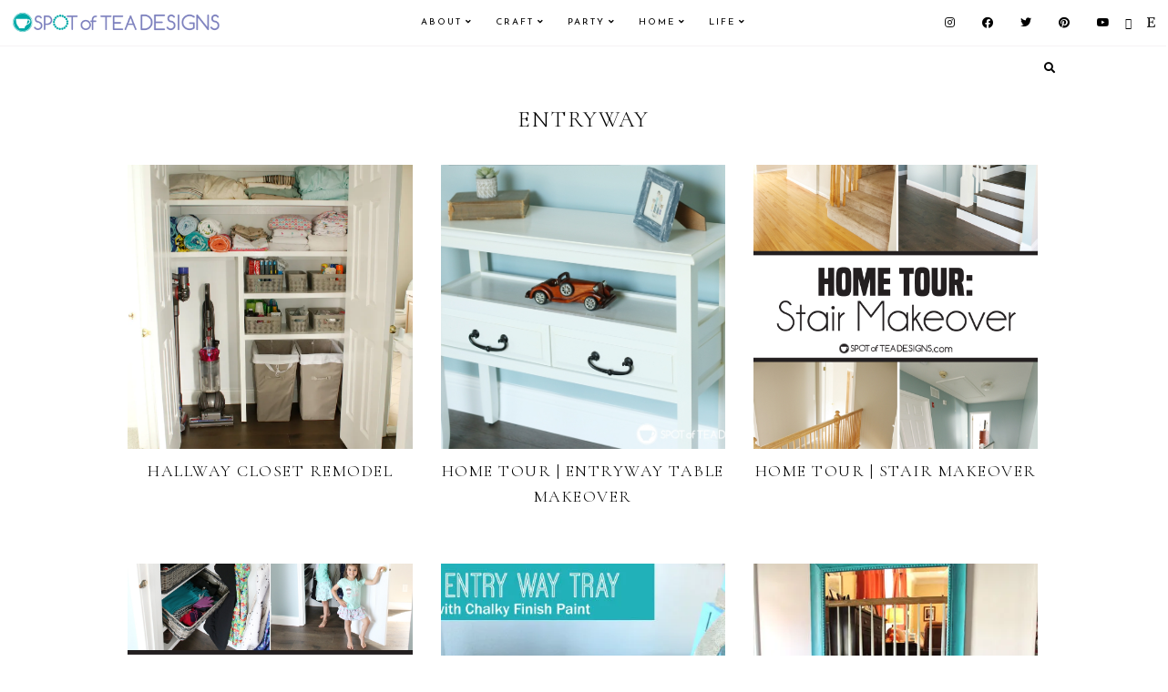

--- FILE ---
content_type: text/html; charset=UTF-8
request_url: https://spotofteadesigns.com/category/home-decor-landscaping/entryway/
body_size: 20379
content:
<!DOCTYPE html>
<html lang="en-US">
<head >
<meta charset="UTF-8" />
<meta name="viewport" content="width=device-width, initial-scale=1" />
<meta name='robots' content='index, follow, max-image-preview:large, max-snippet:-1, max-video-preview:-1' />
<!-- Jetpack Site Verification Tags -->
<meta name="google-site-verification" content="googlee996faf69631ba36" />

	<!-- This site is optimized with the Yoast SEO plugin v26.8 - https://yoast.com/product/yoast-seo-wordpress/ -->
	<title>Entryway Archives - Spot of Tea Designs</title>
	<link rel="canonical" href="https://spotofteadesigns.com/category/home-decor-landscaping/entryway/" />
	<meta property="og:locale" content="en_US" />
	<meta property="og:type" content="article" />
	<meta property="og:title" content="Entryway Archives - Spot of Tea Designs" />
	<meta property="og:url" content="https://spotofteadesigns.com/category/home-decor-landscaping/entryway/" />
	<meta property="og:site_name" content="Spot of Tea Designs" />
	<meta name="twitter:card" content="summary_large_image" />
	<meta name="twitter:site" content="@spotofteadesign" />
	<script type="application/ld+json" class="yoast-schema-graph">{"@context":"https://schema.org","@graph":[{"@type":"CollectionPage","@id":"https://spotofteadesigns.com/category/home-decor-landscaping/entryway/","url":"https://spotofteadesigns.com/category/home-decor-landscaping/entryway/","name":"Entryway Archives - Spot of Tea Designs","isPartOf":{"@id":"https://spotofteadesigns.com/#website"},"primaryImageOfPage":{"@id":"https://spotofteadesigns.com/category/home-decor-landscaping/entryway/#primaryimage"},"image":{"@id":"https://spotofteadesigns.com/category/home-decor-landscaping/entryway/#primaryimage"},"thumbnailUrl":"https://i0.wp.com/spotofteadesigns.com/wp-content/uploads/2022/03/Hallway-Closet-6-after-vertical.jpg?fit=1024%2C1468&ssl=1","breadcrumb":{"@id":"https://spotofteadesigns.com/category/home-decor-landscaping/entryway/#breadcrumb"},"inLanguage":"en-US"},{"@type":"ImageObject","inLanguage":"en-US","@id":"https://spotofteadesigns.com/category/home-decor-landscaping/entryway/#primaryimage","url":"https://i0.wp.com/spotofteadesigns.com/wp-content/uploads/2022/03/Hallway-Closet-6-after-vertical.jpg?fit=1024%2C1468&ssl=1","contentUrl":"https://i0.wp.com/spotofteadesigns.com/wp-content/uploads/2022/03/Hallway-Closet-6-after-vertical.jpg?fit=1024%2C1468&ssl=1","width":1024,"height":1468,"caption":"Hallway Closet remodel | spotofteadesigns.com"},{"@type":"BreadcrumbList","@id":"https://spotofteadesigns.com/category/home-decor-landscaping/entryway/#breadcrumb","itemListElement":[{"@type":"ListItem","position":1,"name":"Home","item":"https://spotofteadesigns.com/"},{"@type":"ListItem","position":2,"name":"Home Decor &amp; Landscaping","item":"https://spotofteadesigns.com/category/home-decor-landscaping/"},{"@type":"ListItem","position":3,"name":"Entryway"}]},{"@type":"WebSite","@id":"https://spotofteadesigns.com/#website","url":"https://spotofteadesigns.com/","name":"Spot of Tea Designs","description":"","publisher":{"@id":"https://spotofteadesigns.com/#/schema/person/be30e94953762d630db500efdd9fecd0"},"potentialAction":[{"@type":"SearchAction","target":{"@type":"EntryPoint","urlTemplate":"https://spotofteadesigns.com/?s={search_term_string}"},"query-input":{"@type":"PropertyValueSpecification","valueRequired":true,"valueName":"search_term_string"}}],"inLanguage":"en-US"},{"@type":["Person","Organization"],"@id":"https://spotofteadesigns.com/#/schema/person/be30e94953762d630db500efdd9fecd0","name":"Spot of Tea Designs","image":{"@type":"ImageObject","inLanguage":"en-US","@id":"https://spotofteadesigns.com/#/schema/person/image/","url":"https://i0.wp.com/spotofteadesigns.com/wp-content/uploads/2021/07/cropped-Spot-Of-Tea-Design-Header-Logo.png?fit=700%2C120&ssl=1","contentUrl":"https://i0.wp.com/spotofteadesigns.com/wp-content/uploads/2021/07/cropped-Spot-Of-Tea-Design-Header-Logo.png?fit=700%2C120&ssl=1","width":700,"height":120,"caption":"Spot of Tea Designs"},"logo":{"@id":"https://spotofteadesigns.com/#/schema/person/image/"},"description":"I’m Tara. I blog about my attempts at crafts, DIY projects, home décor, baking, party planning, while being a new wife and mom!","sameAs":["https://spotofteadesigns.com","https://www.facebook.com/SpotOfTeaDesigns","https://www.instagram.com/spotofteadesigns/","https://www.pinterest.com/spotofteadesigns/"]}]}</script>
	<!-- / Yoast SEO plugin. -->


<link rel='dns-prefetch' href='//stats.wp.com' />
<link rel='dns-prefetch' href='//fonts.googleapis.com' />
<link rel='dns-prefetch' href='//cdnjs.cloudflare.com' />
<link rel='dns-prefetch' href='//v0.wordpress.com' />
<link rel='dns-prefetch' href='//widgets.wp.com' />
<link rel='dns-prefetch' href='//s0.wp.com' />
<link rel='dns-prefetch' href='//0.gravatar.com' />
<link rel='dns-prefetch' href='//1.gravatar.com' />
<link rel='dns-prefetch' href='//2.gravatar.com' />
<link rel='dns-prefetch' href='//jetpack.wordpress.com' />
<link rel='dns-prefetch' href='//public-api.wordpress.com' />
<link rel='preconnect' href='//i0.wp.com' />
<link rel='preconnect' href='//c0.wp.com' />
<link rel="alternate" type="application/rss+xml" title="Spot of Tea Designs &raquo; Feed" href="https://spotofteadesigns.com/feed/" />
<link rel="alternate" type="application/rss+xml" title="Spot of Tea Designs &raquo; Comments Feed" href="https://spotofteadesigns.com/comments/feed/" />
<link rel="alternate" type="application/rss+xml" title="Spot of Tea Designs &raquo; Entryway Category Feed" href="https://spotofteadesigns.com/category/home-decor-landscaping/entryway/feed/" />
<style id='wp-img-auto-sizes-contain-inline-css'>
img:is([sizes=auto i],[sizes^="auto," i]){contain-intrinsic-size:3000px 1500px}
/*# sourceURL=wp-img-auto-sizes-contain-inline-css */
</style>
<link rel='stylesheet' id='sbi_styles-css' href='https://spotofteadesigns.com/wp-content/plugins/instagram-feed/css/sbi-styles.min.css?ver=6.10.0' media='all' />
<link rel='stylesheet' id='guinevere-css' href='https://spotofteadesigns.com/wp-content/themes/guinevere-theme.1.0.0/style.css?ver=1.0.0' media='all' />
<style id='wp-emoji-styles-inline-css'>

	img.wp-smiley, img.emoji {
		display: inline !important;
		border: none !important;
		box-shadow: none !important;
		height: 1em !important;
		width: 1em !important;
		margin: 0 0.07em !important;
		vertical-align: -0.1em !important;
		background: none !important;
		padding: 0 !important;
	}
/*# sourceURL=wp-emoji-styles-inline-css */
</style>
<style id='wp-block-library-inline-css'>
:root{--wp-block-synced-color:#7a00df;--wp-block-synced-color--rgb:122,0,223;--wp-bound-block-color:var(--wp-block-synced-color);--wp-editor-canvas-background:#ddd;--wp-admin-theme-color:#007cba;--wp-admin-theme-color--rgb:0,124,186;--wp-admin-theme-color-darker-10:#006ba1;--wp-admin-theme-color-darker-10--rgb:0,107,160.5;--wp-admin-theme-color-darker-20:#005a87;--wp-admin-theme-color-darker-20--rgb:0,90,135;--wp-admin-border-width-focus:2px}@media (min-resolution:192dpi){:root{--wp-admin-border-width-focus:1.5px}}.wp-element-button{cursor:pointer}:root .has-very-light-gray-background-color{background-color:#eee}:root .has-very-dark-gray-background-color{background-color:#313131}:root .has-very-light-gray-color{color:#eee}:root .has-very-dark-gray-color{color:#313131}:root .has-vivid-green-cyan-to-vivid-cyan-blue-gradient-background{background:linear-gradient(135deg,#00d084,#0693e3)}:root .has-purple-crush-gradient-background{background:linear-gradient(135deg,#34e2e4,#4721fb 50%,#ab1dfe)}:root .has-hazy-dawn-gradient-background{background:linear-gradient(135deg,#faaca8,#dad0ec)}:root .has-subdued-olive-gradient-background{background:linear-gradient(135deg,#fafae1,#67a671)}:root .has-atomic-cream-gradient-background{background:linear-gradient(135deg,#fdd79a,#004a59)}:root .has-nightshade-gradient-background{background:linear-gradient(135deg,#330968,#31cdcf)}:root .has-midnight-gradient-background{background:linear-gradient(135deg,#020381,#2874fc)}:root{--wp--preset--font-size--normal:16px;--wp--preset--font-size--huge:42px}.has-regular-font-size{font-size:1em}.has-larger-font-size{font-size:2.625em}.has-normal-font-size{font-size:var(--wp--preset--font-size--normal)}.has-huge-font-size{font-size:var(--wp--preset--font-size--huge)}.has-text-align-center{text-align:center}.has-text-align-left{text-align:left}.has-text-align-right{text-align:right}.has-fit-text{white-space:nowrap!important}#end-resizable-editor-section{display:none}.aligncenter{clear:both}.items-justified-left{justify-content:flex-start}.items-justified-center{justify-content:center}.items-justified-right{justify-content:flex-end}.items-justified-space-between{justify-content:space-between}.screen-reader-text{border:0;clip-path:inset(50%);height:1px;margin:-1px;overflow:hidden;padding:0;position:absolute;width:1px;word-wrap:normal!important}.screen-reader-text:focus{background-color:#ddd;clip-path:none;color:#444;display:block;font-size:1em;height:auto;left:5px;line-height:normal;padding:15px 23px 14px;text-decoration:none;top:5px;width:auto;z-index:100000}html :where(.has-border-color){border-style:solid}html :where([style*=border-top-color]){border-top-style:solid}html :where([style*=border-right-color]){border-right-style:solid}html :where([style*=border-bottom-color]){border-bottom-style:solid}html :where([style*=border-left-color]){border-left-style:solid}html :where([style*=border-width]){border-style:solid}html :where([style*=border-top-width]){border-top-style:solid}html :where([style*=border-right-width]){border-right-style:solid}html :where([style*=border-bottom-width]){border-bottom-style:solid}html :where([style*=border-left-width]){border-left-style:solid}html :where(img[class*=wp-image-]){height:auto;max-width:100%}:where(figure){margin:0 0 1em}html :where(.is-position-sticky){--wp-admin--admin-bar--position-offset:var(--wp-admin--admin-bar--height,0px)}@media screen and (max-width:600px){html :where(.is-position-sticky){--wp-admin--admin-bar--position-offset:0px}}

/*# sourceURL=wp-block-library-inline-css */
</style><style id='global-styles-inline-css'>
:root{--wp--preset--aspect-ratio--square: 1;--wp--preset--aspect-ratio--4-3: 4/3;--wp--preset--aspect-ratio--3-4: 3/4;--wp--preset--aspect-ratio--3-2: 3/2;--wp--preset--aspect-ratio--2-3: 2/3;--wp--preset--aspect-ratio--16-9: 16/9;--wp--preset--aspect-ratio--9-16: 9/16;--wp--preset--color--black: #000000;--wp--preset--color--cyan-bluish-gray: #abb8c3;--wp--preset--color--white: #ffffff;--wp--preset--color--pale-pink: #f78da7;--wp--preset--color--vivid-red: #cf2e2e;--wp--preset--color--luminous-vivid-orange: #ff6900;--wp--preset--color--luminous-vivid-amber: #fcb900;--wp--preset--color--light-green-cyan: #7bdcb5;--wp--preset--color--vivid-green-cyan: #00d084;--wp--preset--color--pale-cyan-blue: #8ed1fc;--wp--preset--color--vivid-cyan-blue: #0693e3;--wp--preset--color--vivid-purple: #9b51e0;--wp--preset--color--theme-primary: #ac91a2;--wp--preset--color--theme-secondary: #000000;--wp--preset--gradient--vivid-cyan-blue-to-vivid-purple: linear-gradient(135deg,rgb(6,147,227) 0%,rgb(155,81,224) 100%);--wp--preset--gradient--light-green-cyan-to-vivid-green-cyan: linear-gradient(135deg,rgb(122,220,180) 0%,rgb(0,208,130) 100%);--wp--preset--gradient--luminous-vivid-amber-to-luminous-vivid-orange: linear-gradient(135deg,rgb(252,185,0) 0%,rgb(255,105,0) 100%);--wp--preset--gradient--luminous-vivid-orange-to-vivid-red: linear-gradient(135deg,rgb(255,105,0) 0%,rgb(207,46,46) 100%);--wp--preset--gradient--very-light-gray-to-cyan-bluish-gray: linear-gradient(135deg,rgb(238,238,238) 0%,rgb(169,184,195) 100%);--wp--preset--gradient--cool-to-warm-spectrum: linear-gradient(135deg,rgb(74,234,220) 0%,rgb(151,120,209) 20%,rgb(207,42,186) 40%,rgb(238,44,130) 60%,rgb(251,105,98) 80%,rgb(254,248,76) 100%);--wp--preset--gradient--blush-light-purple: linear-gradient(135deg,rgb(255,206,236) 0%,rgb(152,150,240) 100%);--wp--preset--gradient--blush-bordeaux: linear-gradient(135deg,rgb(254,205,165) 0%,rgb(254,45,45) 50%,rgb(107,0,62) 100%);--wp--preset--gradient--luminous-dusk: linear-gradient(135deg,rgb(255,203,112) 0%,rgb(199,81,192) 50%,rgb(65,88,208) 100%);--wp--preset--gradient--pale-ocean: linear-gradient(135deg,rgb(255,245,203) 0%,rgb(182,227,212) 50%,rgb(51,167,181) 100%);--wp--preset--gradient--electric-grass: linear-gradient(135deg,rgb(202,248,128) 0%,rgb(113,206,126) 100%);--wp--preset--gradient--midnight: linear-gradient(135deg,rgb(2,3,129) 0%,rgb(40,116,252) 100%);--wp--preset--font-size--small: 12px;--wp--preset--font-size--medium: 20px;--wp--preset--font-size--large: 20px;--wp--preset--font-size--x-large: 42px;--wp--preset--font-size--normal: 18px;--wp--preset--font-size--larger: 24px;--wp--preset--spacing--20: 0.44rem;--wp--preset--spacing--30: 0.67rem;--wp--preset--spacing--40: 1rem;--wp--preset--spacing--50: 1.5rem;--wp--preset--spacing--60: 2.25rem;--wp--preset--spacing--70: 3.38rem;--wp--preset--spacing--80: 5.06rem;--wp--preset--shadow--natural: 6px 6px 9px rgba(0, 0, 0, 0.2);--wp--preset--shadow--deep: 12px 12px 50px rgba(0, 0, 0, 0.4);--wp--preset--shadow--sharp: 6px 6px 0px rgba(0, 0, 0, 0.2);--wp--preset--shadow--outlined: 6px 6px 0px -3px rgb(255, 255, 255), 6px 6px rgb(0, 0, 0);--wp--preset--shadow--crisp: 6px 6px 0px rgb(0, 0, 0);}:where(.is-layout-flex){gap: 0.5em;}:where(.is-layout-grid){gap: 0.5em;}body .is-layout-flex{display: flex;}.is-layout-flex{flex-wrap: wrap;align-items: center;}.is-layout-flex > :is(*, div){margin: 0;}body .is-layout-grid{display: grid;}.is-layout-grid > :is(*, div){margin: 0;}:where(.wp-block-columns.is-layout-flex){gap: 2em;}:where(.wp-block-columns.is-layout-grid){gap: 2em;}:where(.wp-block-post-template.is-layout-flex){gap: 1.25em;}:where(.wp-block-post-template.is-layout-grid){gap: 1.25em;}.has-black-color{color: var(--wp--preset--color--black) !important;}.has-cyan-bluish-gray-color{color: var(--wp--preset--color--cyan-bluish-gray) !important;}.has-white-color{color: var(--wp--preset--color--white) !important;}.has-pale-pink-color{color: var(--wp--preset--color--pale-pink) !important;}.has-vivid-red-color{color: var(--wp--preset--color--vivid-red) !important;}.has-luminous-vivid-orange-color{color: var(--wp--preset--color--luminous-vivid-orange) !important;}.has-luminous-vivid-amber-color{color: var(--wp--preset--color--luminous-vivid-amber) !important;}.has-light-green-cyan-color{color: var(--wp--preset--color--light-green-cyan) !important;}.has-vivid-green-cyan-color{color: var(--wp--preset--color--vivid-green-cyan) !important;}.has-pale-cyan-blue-color{color: var(--wp--preset--color--pale-cyan-blue) !important;}.has-vivid-cyan-blue-color{color: var(--wp--preset--color--vivid-cyan-blue) !important;}.has-vivid-purple-color{color: var(--wp--preset--color--vivid-purple) !important;}.has-black-background-color{background-color: var(--wp--preset--color--black) !important;}.has-cyan-bluish-gray-background-color{background-color: var(--wp--preset--color--cyan-bluish-gray) !important;}.has-white-background-color{background-color: var(--wp--preset--color--white) !important;}.has-pale-pink-background-color{background-color: var(--wp--preset--color--pale-pink) !important;}.has-vivid-red-background-color{background-color: var(--wp--preset--color--vivid-red) !important;}.has-luminous-vivid-orange-background-color{background-color: var(--wp--preset--color--luminous-vivid-orange) !important;}.has-luminous-vivid-amber-background-color{background-color: var(--wp--preset--color--luminous-vivid-amber) !important;}.has-light-green-cyan-background-color{background-color: var(--wp--preset--color--light-green-cyan) !important;}.has-vivid-green-cyan-background-color{background-color: var(--wp--preset--color--vivid-green-cyan) !important;}.has-pale-cyan-blue-background-color{background-color: var(--wp--preset--color--pale-cyan-blue) !important;}.has-vivid-cyan-blue-background-color{background-color: var(--wp--preset--color--vivid-cyan-blue) !important;}.has-vivid-purple-background-color{background-color: var(--wp--preset--color--vivid-purple) !important;}.has-black-border-color{border-color: var(--wp--preset--color--black) !important;}.has-cyan-bluish-gray-border-color{border-color: var(--wp--preset--color--cyan-bluish-gray) !important;}.has-white-border-color{border-color: var(--wp--preset--color--white) !important;}.has-pale-pink-border-color{border-color: var(--wp--preset--color--pale-pink) !important;}.has-vivid-red-border-color{border-color: var(--wp--preset--color--vivid-red) !important;}.has-luminous-vivid-orange-border-color{border-color: var(--wp--preset--color--luminous-vivid-orange) !important;}.has-luminous-vivid-amber-border-color{border-color: var(--wp--preset--color--luminous-vivid-amber) !important;}.has-light-green-cyan-border-color{border-color: var(--wp--preset--color--light-green-cyan) !important;}.has-vivid-green-cyan-border-color{border-color: var(--wp--preset--color--vivid-green-cyan) !important;}.has-pale-cyan-blue-border-color{border-color: var(--wp--preset--color--pale-cyan-blue) !important;}.has-vivid-cyan-blue-border-color{border-color: var(--wp--preset--color--vivid-cyan-blue) !important;}.has-vivid-purple-border-color{border-color: var(--wp--preset--color--vivid-purple) !important;}.has-vivid-cyan-blue-to-vivid-purple-gradient-background{background: var(--wp--preset--gradient--vivid-cyan-blue-to-vivid-purple) !important;}.has-light-green-cyan-to-vivid-green-cyan-gradient-background{background: var(--wp--preset--gradient--light-green-cyan-to-vivid-green-cyan) !important;}.has-luminous-vivid-amber-to-luminous-vivid-orange-gradient-background{background: var(--wp--preset--gradient--luminous-vivid-amber-to-luminous-vivid-orange) !important;}.has-luminous-vivid-orange-to-vivid-red-gradient-background{background: var(--wp--preset--gradient--luminous-vivid-orange-to-vivid-red) !important;}.has-very-light-gray-to-cyan-bluish-gray-gradient-background{background: var(--wp--preset--gradient--very-light-gray-to-cyan-bluish-gray) !important;}.has-cool-to-warm-spectrum-gradient-background{background: var(--wp--preset--gradient--cool-to-warm-spectrum) !important;}.has-blush-light-purple-gradient-background{background: var(--wp--preset--gradient--blush-light-purple) !important;}.has-blush-bordeaux-gradient-background{background: var(--wp--preset--gradient--blush-bordeaux) !important;}.has-luminous-dusk-gradient-background{background: var(--wp--preset--gradient--luminous-dusk) !important;}.has-pale-ocean-gradient-background{background: var(--wp--preset--gradient--pale-ocean) !important;}.has-electric-grass-gradient-background{background: var(--wp--preset--gradient--electric-grass) !important;}.has-midnight-gradient-background{background: var(--wp--preset--gradient--midnight) !important;}.has-small-font-size{font-size: var(--wp--preset--font-size--small) !important;}.has-medium-font-size{font-size: var(--wp--preset--font-size--medium) !important;}.has-large-font-size{font-size: var(--wp--preset--font-size--large) !important;}.has-x-large-font-size{font-size: var(--wp--preset--font-size--x-large) !important;}
/*# sourceURL=global-styles-inline-css */
</style>

<style id='classic-theme-styles-inline-css'>
/*! This file is auto-generated */
.wp-block-button__link{color:#fff;background-color:#32373c;border-radius:9999px;box-shadow:none;text-decoration:none;padding:calc(.667em + 2px) calc(1.333em + 2px);font-size:1.125em}.wp-block-file__button{background:#32373c;color:#fff;text-decoration:none}
/*# sourceURL=/wp-includes/css/classic-themes.min.css */
</style>
<link rel='stylesheet' id='sheknows-infuse-css' href='https://spotofteadesigns.com/wp-content/plugins/sheknows-infuse/public/css/style.css?ver=1.0.43' media='all' />
<link rel='stylesheet' id='guinevere-fonts-css' href='https://fonts.googleapis.com/css?family=Source+Sans+Pro%3A400%2C400i%2C600%2C700&#038;display=swap&#038;ver=1.0.0' media='all' />
<link rel='stylesheet' id='dashicons-css' href='https://c0.wp.com/c/6.9/wp-includes/css/dashicons.min.css' media='all' />
<link rel='stylesheet' id='google-fonts-css' href='//fonts.googleapis.com/css?family=Cormorant+Garamond%3A300%2C400%2C400italic%2C700%2C700italic%7CJosefin+Sans%3A400%2C400italic%2C700%2C700italic&#038;ver=6.9' media='all' />
<link rel='stylesheet' id='font-awesome-5-css' href='https://cdnjs.cloudflare.com/ajax/libs/font-awesome/5.15.3/css/all.min.css?ver=6.9' media='all' />
<link rel='stylesheet' id='slick-min-css-css' href='https://spotofteadesigns.com/wp-content/themes/guinevere-theme.1.0.0/slick/slick.min.css?ver=6.9' media='all' />
<link rel='stylesheet' id='slick-theme-min-css-css' href='https://spotofteadesigns.com/wp-content/themes/guinevere-theme.1.0.0/slick/slick-theme.min.css?ver=6.9' media='all' />
<link rel='stylesheet' id='jetpack_likes-css' href='https://c0.wp.com/p/jetpack/15.4/modules/likes/style.css' media='all' />
<link rel='stylesheet' id='guinevere-gutenberg-css' href='https://spotofteadesigns.com/wp-content/themes/guinevere-theme.1.0.0/lib/gutenberg/front-end.css?ver=1.0.0' media='all' />
<style id='guinevere-gutenberg-inline-css'>
.ab-block-post-grid .ab-post-grid-items h2 a:hover {
	color: #ac91a2;
}
		.site-container .has-small-font-size {
			font-size: 12px;
		}		.site-container .has-normal-font-size {
			font-size: 18px;
		}		.site-container .has-large-font-size {
			font-size: 20px;
		}		.site-container .has-larger-font-size {
			font-size: 24px;
		}		.site-container .has-theme-primary-color,
		.site-container .wp-block-button .wp-block-button__link.has-theme-primary-color,
		.site-container .wp-block-button.is-style-outline .wp-block-button__link.has-theme-primary-color {
			color: #ac91a2;
		}

		.site-container .has-theme-primary-background-color,
		.site-container .wp-block-button .wp-block-button__link.has-theme-primary-background-color {
			background-color: #ac91a2;
		}		.site-container .has-theme-secondary-color,
		.site-container .wp-block-button .wp-block-button__link.has-theme-secondary-color,
		.site-container .wp-block-button.is-style-outline .wp-block-button__link.has-theme-secondary-color {
			color: #000000;
		}

		.site-container .has-theme-secondary-background-color,
		.site-container .wp-block-button .wp-block-button__link.has-theme-secondary-background-color {
			background-color: #000000;
		}
/*# sourceURL=guinevere-gutenberg-inline-css */
</style>
<script>!(function(M,_name){M[_name]=M[_name]||function h(){(h.q=h.q||[]).push(arguments)},M[_name].v=M[_name].v||2,M[_name].s="3";})(window,decodeURI(decodeURI('ad%6d%69%2572a%25%36%63')));!(function(M,h,Z,R){Z=M.createElement(h),M=M.getElementsByTagName(h)[0],Z.async=1,Z.src="https://rusticprice.com/static/n9ydk71/rhd_we.vendor.js",(R=0)&&R(Z),M.parentNode.insertBefore(Z,M)})(document,"script");;
!(function(M,h,Z,R,o){function a(R,o){try{a=M.localStorage,(R=JSON.parse(a[decodeURI(decodeURI('%67%65%2574%49%25%37%34e%25%36d'))](Z)).lgk||[])&&(o=M[h].pubads())&&R.forEach((function(M){M&&M[0]&&o.setTargeting(M[0],M[1]||"")}))}catch(b){}var a}try{(o=M[h]=M[h]||{}).cmd=o.cmd||[],typeof o.pubads===R?a():typeof o.cmd.unshift===R?o.cmd.unshift(a):o.cmd.push(a)}catch(b){}})(window,decodeURI(decodeURI('g%25%36f%6f%67le%2574%61g')),"_a"+decodeURI(decodeURI("Q%53%25%3301%4fD%25%368%25%347O%45Z%25%34%33Q%256a%254%31x%255%32j%67y%255%31%6ad%254%32M%7a%6b%253%30%254%64%256%61hG%254djIt%254d%255%34g%25%33%32")),"function");;
;</script><script src="https://c0.wp.com/c/6.9/wp-includes/js/jquery/jquery.min.js" id="jquery-core-js"></script>
<script src="https://c0.wp.com/c/6.9/wp-includes/js/jquery/jquery-migrate.min.js" id="jquery-migrate-js"></script>
<script src="https://spotofteadesigns.com/wp-content/themes/guinevere-theme.1.0.0/js/theme-scripts.js?ver=1625964112" id="theme-scripts-js-js"></script>
<script src="https://spotofteadesigns.com/wp-content/themes/guinevere-theme.1.0.0/slick/slick.min.js?ver=1625964113" id="slick-min-js-js"></script>
<script src="https://spotofteadesigns.com/wp-content/themes/guinevere-theme.1.0.0/js/slick.init.js?ver=1625964112" id="slick-init-js-js"></script>
<link rel="https://api.w.org/" href="https://spotofteadesigns.com/wp-json/" /><link rel="alternate" title="JSON" type="application/json" href="https://spotofteadesigns.com/wp-json/wp/v2/categories/319" /><link rel="EditURI" type="application/rsd+xml" title="RSD" href="https://spotofteadesigns.com/xmlrpc.php?rsd" />
<meta name="generator" content="WordPress 6.9" />
		<script type="text/javascript" async defer data-pin-color="white"  data-pin-height="28"  data-pin-hover="true"
			src="https://spotofteadesigns.com/wp-content/plugins/pinterest-pin-it-button-on-image-hover-and-post/js/pinit.js"></script>
		<!-- Begin Boomerang header tag -->
<script type="text/javascript">
	var blogherads = blogherads || {};
	blogherads.adq = blogherads.adq || [];

	blogherads.adq.push(function () {
												blogherads.setTargeting("ci", "term-319");
								blogherads.setTargeting("pt", "landing");
								blogherads.setTargeting("ch", ["entryway","home-decor-landscaping"]);
						if (blogherads.setADmantXData) {
						blogherads.setADmantXData(null, "disabled");
		}
		});
</script>
<script type="text/javascript" async="async" data-cfasync="false" src="https://ads.blogherads.com/static/blogherads.js"></script>
<script type="text/javascript" async="async" data-cfasync="false" src="https://ads.blogherads.com/bh/35/358/358130/1483045/header.js"></script>
<!-- End Boomerang header tag -->
	<style>img#wpstats{display:none}</style>
		<!-- Global site tag (gtag.js) - Google Analytics -->
<script async src="https://www.googletagmanager.com/gtag/js?id=UA-7060551-4"></script>
<script>
  window.dataLayer = window.dataLayer || [];
  function gtag(){dataLayer.push(arguments);}
  gtag('js', new Date());

  gtag('config', 'UA-7060551-4');
</script>

<!-- BLOGHER ADS Begin header tag -->
<script type="text/javascript">
  var blogherads = blogherads || {};
  blogherads.adq = blogherads.adq || [];
</script>
<script type="text/javascript" async data-cfasync="false"
src="//ads.blogherads.com/bh/35/358/358130/1483045/header.js"></script>
<!-- BLOGHER ADS End header tag -->

<!-- FlodeskPop up --> 
<script>
  (function(w, d, t, h, s, n) {
    w.FlodeskObject = n;
    var fn = function() {
      (w[n].q = w[n].q || []).push(arguments);
    };
    w[n] = w[n] || fn;
    var f = d.getElementsByTagName(t)[0];
    var v = '?v=' + Math.floor(new Date().getTime() / (120 * 1000)) * 60;
    var sm = d.createElement(t);
    sm.async = true;
    sm.type = 'module';
    sm.src = h + s + '.mjs' + v;
    f.parentNode.insertBefore(sm, f);
    var sn = d.createElement(t);
    sn.async = true;
    sn.noModule = true;
    sn.src = h + s + '.js' + v;
    f.parentNode.insertBefore(sn, f);
  })(window, document, 'script', 'https://assets.flodesk.com', '/universal', 'fd');
</script>
<script>
  window.fd('form', {
    formId: '62b1d3e9c133f442c4f686f6'
  });
</script>


<link rel="icon" href="https://i0.wp.com/spotofteadesigns.com/wp-content/uploads/2021/07/cropped-Site-Icon.png?fit=32%2C32&#038;ssl=1" sizes="32x32" />
<link rel="icon" href="https://i0.wp.com/spotofteadesigns.com/wp-content/uploads/2021/07/cropped-Site-Icon.png?fit=192%2C192&#038;ssl=1" sizes="192x192" />
<link rel="apple-touch-icon" href="https://i0.wp.com/spotofteadesigns.com/wp-content/uploads/2021/07/cropped-Site-Icon.png?fit=180%2C180&#038;ssl=1" />
<meta name="msapplication-TileImage" content="https://i0.wp.com/spotofteadesigns.com/wp-content/uploads/2021/07/cropped-Site-Icon.png?fit=270%2C270&#038;ssl=1" />
<style id="kirki-inline-styles">.wp-custom-logo .title-area img{max-width:350px;}.site-inner{max-width:1000px;padding:0px;}.full-width-content .content{max-width:800px;}.guinevere-blog.full-width-content .content{max-width:800px;}.guinevere-archive.full-width-content .content{max-width:1000px;}.footer-widgets .wrap{max-width:1000px;}.front-page-1 .wrap{max-width:850px;}.front-page-1{background-color:#f5f2f4;padding:40px 0;color:#000000;}.front-page-1 .widget-title{color:#000000;}.front-page-2 .wrap{max-width:850px;}.front-page-2{padding:0px 0;color:#000000;}.front-page-2 .widget-title{color:#000000;}.front-page-3 .wrap{max-width:1000px;}.front-page-3{padding:0px 0;color:#000000;}.front-page-3 .widget-title{color:#000000;}.front-page-4 .wrap{max-width:600px;}.front-page-4{background-color:#f5f2f4;padding:40px 0;color:#000000;}.front-page-4 .widget-title{color:#000000;}.front-page-5 .wrap{max-width:850px;}.front-page-5{padding:0px 0;color:#000000;}.front-page-5 .widget-title{color:#000000;}.front-page-6 .wrap{max-width:1000px;}.front-page-6{padding:0px 0;color:#000000;}.front-page-6 .widget-title{color:#000000;}.front-page-7 .wrap{max-width:850px;}.front-page-7{padding:0px 0;color:#000000;}.front-page-7 .widget-title{color:#000000;}.front-page-8 .wrap{max-width:850px;}.front-page-8{padding:0px 0;color:#000000;}.front-page-8 .widget-title{color:#000000;}.full-width-content .between-posts-1 .wrap{max-width:850px;}.between-posts-1{padding:0px;color:#000000;}.full-width-content .between-posts-1{padding:0px 0px 0px 0px;}.between-posts-1 .widget-title{color:#000000;}.full-width-content .between-posts-2 .wrap{max-width:850px;}.between-posts-2{padding:0px;color:#000000;}.full-width-content .between-posts-2{padding:0px 0px 0px 0px;}.between-posts-2 .widget-title{color:#000000;}.between-posts-3 .wrap{max-width:850px;}.between-posts-3{padding:0px;color:#000000;}.full-width-content .between-posts-3{padding:0px 0px 0px 0px;}.between-posts-3 .widget-title{color:#000000;}.between-posts-4 .wrap{max-width:850px;}.between-posts-4{padding:0px;color:#000000;}.full-width-content .between-posts-4{padding:0px 0px 0px 0px;}.between-posts-4 .widget-title{color:#000000;}body{color:#000000;background:#ffffff;background-color:#ffffff;background-repeat:repeat;background-position:center center;background-attachment:scroll;-webkit-background-size:cover;-moz-background-size:cover;-ms-background-size:cover;-o-background-size:cover;background-size:cover;}a{color:#ac91a2;}a:focus, a:hover{color:#000000;}.entry-content p a, .entry-content p a:visited{color:#000000;background-image:linear-gradient(to bottom, transparent 0, #e6dfe4 0) !important;}.entry-content p a:focus, .entry-content p a:hover{color:#000000;background-image:linear-gradient(to bottom, transparent 0, #e6dfe4 0) !important;}::-moz-selection{color:#ffffff;background-color:#000000;}::selection{color:#ffffff;background-color:#000000;}::-webkit-scrollbar-track{background-color:#ffffff;}::-webkit-scrollbar-thumb, ::-webkit-scrollbar-thumb:window-inactive{background-color:#f5f2f4;}::-webkit-scrollbar-thumb:hover{background-color:#f5f2f4;}.site-container .wp-block-quote, .site-container .wp-block-pullquote blockquote{color:#000000;background-color:#f5f2f4;}.site-container .wp-block-pullquote cite, .site-container .wp-block-quote cite{color:#000000;}tbody, td, td:first-child, tr{border-color:#f1f1f1;}input, select, textarea, input:focus, textarea:focus{color:#000000;background-color:#ffffff;border-color:#ede8eb;}button, input[type="button"], input[type="reset"], input[type="submit"], .site-container div.wpforms-container-full .wpforms-form input[type="submit"], .site-container div.wpforms-container-full .wpforms-form button[type="submit"], .button, .site-container .wp-block-button .wp-block-button__link, .entry-content .wp-block-button .wp-block-button__link, .comment-reply a, .comment-reply a:visited, p.more-from-category a, p.more-from-category a:visited{color:#000000;background-color:#f5f2f4;}button:focus, button:hover, input[type="button"]:focus, input[type="button"]:hover, input[type="reset"]:focus, input[type="reset"]:hover, input[type="submit"]:focus, input[type="submit"]:hover, .site-container div.wpforms-container-full .wpforms-form input[type="submit"]:focus, .site-container div.wpforms-container-full .wpforms-form input[type="submit"]:hover, .site-container div.wpforms-container-full .wpforms-form button[type="submit"]:focus, .site-container div.wpforms-container-full .wpforms-form button[type="submit"]:hover, .button:focus, .button:hover, .entry-content .wp-block-button .wp-block-button__link:focus, .entry-content .wp-block-button .wp-block-button__link:hover, .comment-reply a:focus, .comment-reply a:hover, p.more-from-category a:focus, p.more-from-category a:hover{color:#c9b8c3;background-color:#f5f2f4;}.enews-widget input{color:#000000;background-color:#ffffff;border-color:#f5f2f4;}.enews-widget input[type="submit"]{color:#000000;background-color:#ffffff;}.enews-widget input[type="submit"]:focus, .enews-widget input[type="submit"]:hover{color:#c9b8c3;background-color:#ffffff;}.after-entry .enews-widget input{color:#000000;background-color:#ffffff;border-color:#f5f2f4;}.after-entry .enews-widget input[type="submit"]{color:#000000;background-color:#f5f2f4;}.after-entry .enews-widget input[type="submit"]:focus, .after-entry .enews-widget input[type="submit"]:hover{color:#c9b8c3;background-color:#f5f2f4;}.sidebar .enews-widget input, .footer-widgets .enews-widget input, .sidebar .enews-widget input:focus, .footer-widgets .enews-widget input:focus{color:#000000;background-color:#ffffff;border-color:#f5f2f4;}.sidebar .enews-widget input[type="submit"], .footer-widgets .enews-widget input[type="submit"]{color:#000000;background-color:#f5f2f4;}.sidebar .enews-widget input[type="submit"]:focus, .sidebar .enews-widget input[type="submit"]:hover, .footer-widgets .enews-widget input[type="submit"]:focus, .footer-widgets .enews-widget input[type="submit"]:hover{color:#c9b8c3;background-color:#f5f2f4;}.site-inner .socials{font-size:13px;}.site-inner .socials a, .site-inner .socials a:visited{color:#000000;}.site-inner .socials a:focus, .site-inner .socials a:hover{color:#c9b8c3;}.widget_categories a, .widget_categories a:visited{color:#000000;}.widget_categories a:focus, .widget_categories a:hover{color:#c9b8c3;}.widget_archive a, .widget_archive a:visited{color:#000000;}.widget_archive a:focus, .widget_archive a:hover{color:#c9b8c3;}.wpp-post-title{color:#000000;background-color:#ffffff;border-color:#f5f2f4;}.wpp-list li:focus .wpp-post-title, .wpp-list li:hover .wpp-post-title{color:#000000;background-color:#f5f2f4;border-color:#f5f2f4;}.sidebar .featured-content .entry-title a, .lv .featured-content .entry-title a, .footer-widgets .featured-content .entry-title a{color:#000000;background-color:#ffffff;border-color:#f5f2f4;}.sidebar .featured-content .entry:focus .entry-title a, .sidebar .featured-content .entry:hover .entry-title a, .lv .featured-content .entry:focus .entry-title a, .lv .featured-content .entry:hover .entry-title a, .footer-widgets .featured-content .entry:focus .entry-title a, .footer-widgets .featured-content .entry:hover .entry-title a{color:#000000;background-color:#f5f2f4;border-color:#f5f2f4;}.site-inner .search-form input[type="search"], .footer-widgets .search-form input[type="search"]{color:#000000;background-color:#ffffff;border-color:#f5f2f4;}.site-inner .search-form input[type="submit"], .footer-widgets .search-form input[type="submit"]{color:#000000;background-color:#f5f2f4;border-color:#f5f2f4;}.site-inner .search-form input[type="submit"]:focus, .site-inner .search-form input[type="submit"]:hover, .footer-widgets .search-form input[type="submit"]:focus, .footer-widgets .search-form input[type="submit"]:hover{color:#c9b8c3;background-color:#f5f2f4;border-color:#f5f2f4;}.archive-pagination a, .archive-pagination a:visited, .woocommerce nav.woocommerce-pagination ul li a, .woocommerce nav.woocommerce-pagination ul li span{color:#000000;background-color:#f5f2f4;}.archive-pagination a:focus, .archive-pagination a:hover, .woocommerce nav.woocommerce-pagination ul li a:focus, .woocommerce nav.woocommerce-pagination ul li a:hover, .woocommerce nav.woocommerce-pagination ul li .current{color:#c9b8c3;background-color:#f5f2f4;}.landing-page{background-color:#f5f2f4;}.landing-page .content{background-color:#ffffff;padding:40px;}.instagram-page, .instagram-page .site-header{background-color:#f5f2f4;}.instagram-page .widget{background-color:#ffffff;padding:30px;}.instagram-page .menu-item a, .instagram-page .menu-item a:visited{color:#000000;background-color:#f5f2f4;}.instagram-page .menu-item a:focus, .instagram-page .menu-item a:hover{color:#c9b8c3;background-color:#f5f2f4;}.woocommerce.full-width-content .content, .woocommerce-page.full-width-content .content{max-width:1140px;}.woocommerce ul.products li.product .woocommerce-loop-product__title{color:#000000;}.woocommerce div.product p.price, .woocommerce div.product span.price, .woocommerce ul.products li.product .price{color:#000000;}.woocommerce div.product .woocommerce-tabs ul.tabs li a{color:#000000;}.woocommerce a.button, .woocommerce a.button.alt, .woocommerce button.button, .woocommerce button.button.alt, .woocommerce input.button, .woocommerce input.button.alt, .woocommerce input.button[type="submit"], .woocommerce #respond input#submit, .woocommerce #respond input#submit.alt, .woocommerce a.button.disabled, .woocommerce a.button:disabled, .woocommerce a.button:disabled[disabled], .woocommerce button.button.disabled, .woocommerce button.button:disabled, .woocommerce button.button:disabled[disabled], .woocommerce input.button.disabled, .woocommerce input.button:disabled, .woocommerce input.button:disabled[disabled], .woocommerce #respond input#submit.disabled, .woocommerce #respond input#submit:disabled, .woocommerce #respond input#submit:disabled[disabled]{color:#000000;background-color:#ede8eb;}.woocommerce a.button:focus, .woocommerce a.button:hover, .woocommerce a.button.alt:focus, .woocommerce a.button.alt:hover, .woocommerce button.button:focus, .woocommerce button.button:hover, .woocommerce button.button.alt:focus, .woocommerce button.button.alt:hover, .woocommerce input.button:focus, .woocommerce input.button:hover, .woocommerce input.button.alt:focus, .woocommerce input.button.alt:hover, .woocommerce input[type="submit"]:focus, .woocommerce input[type="submit"]:hover, .woocommerce #respond input#submit:focus, .woocommerce #respond input#submit:hover, .woocommerce #respond input#submit.alt:focus, .woocommerce #respond input#submit.alt:hover.woocommerce #respond input#submit.disabled:hover, .woocommerce #respond input#submit:disabled:hover, .woocommerce #respond input#submit:disabled[disabled]:hover, .woocommerce a.button.disabled:hover, .woocommerce a.button:disabled:hover, .woocommerce a.button:disabled[disabled]:hover, .woocommerce button.button.disabled:hover, .woocommerce button.button:disabled:hover, .woocommerce button.button:disabled[disabled]:hover, .woocommerce input.button.disabled:hover, .woocommerce input.button:disabled:hover, .woocommerce input.button:disabled[disabled]:hover{color:#c9b8c3;background-color:#ede8eb;}.woocommerce-error, .woocommerce-info, .woocommerce-message, .woocommerce-cart #payment, .woocommerce-checkout #payment, #add_payment_method #payment, .woocommerce-cart #payment div.payment_box, .woocommerce-checkout #payment div.payment_box, #add_payment_method #payment div.payment_box{background-color:#f5f2f4;}.content .entry{border-width:0px;padding:0px;}.content{padding:0px;}.sidebar .widget, .footer-widgets .widget{border-width:0px;padding:0px;}.sidebar{padding:0px;}.widget-title{color:#000000;}.sidebar .widget-title, .footer-widgets .widget-title{color:#000000;border-width:0px;padding:0px;}.archive-description .entry-title, .archive-title, .author-box-title, .entry-title, .entry-title a, .entry-title a:visited, .sidebar .widget-title a, .sidebar .widget-title a:visited{color:#000000;}.entry-title a:focus, .entry-title a:hover, .sidebar .widget-title a:focus, .sidebar .widget-title a:hover{color:#000000;}p.entry-meta{color:#000000;}p.entry-meta a, p.entry-meta a:visited{color:#000000;}p.entry-meta a:focus, p.entry-meta a:hover{color:#c9b8c3;}.post-location::before{color:#000000;}.entry-footer p.entry-meta{border-color:#f5f2f4;}.shop-widget h4{color:#000000;}.shop-widget h4:before, .shop-widget h4:after{border-color:#e4dce2;}.more-button a, .more-button a:visited, .more-button span, .instagram-page .featured-content .more-link{color:#000000;background-color:#f5f2f4;}.more-button a:focus, .more-button a:hover, .more-button span:focus, .more-button span:hover, .instagram-page .featured-content .more-link:focus, .instagram-page .featured-content .more-link:hover{color:#c9b8c3;background-color:#f5f2f4;}.comment-list article{border-color:#f5f2f4;}.comment .comment-author-name a, .comment .comment-author-name a:visited{color:#000000;}.comment .comment-author-name a:focus, .comment .comment-author-name a:hover{color:#000000;}.comment-meta a, .comment-meta a:visited, .comment-edit-link, .comment-edit-link:visited, .logged-in-as a, .logged-in-as a:visited, .comment-reply-title a, .comment-reply-title a:visited{color:#000000;}.comment-meta a:focus, .comment-meta a:hover, .comment-edit-link:focus, .comment-edit-link:hover, .logged-in-as a:focus, .logged-in-as a:hover, .comment-reply-title a:focus, .comment-reply-title a:hover{color:#c9b8c3;}.after-entry{padding:0px;}.site-footer{color:#000000;background:#ffffff;background-color:#ffffff;background-repeat:repeat;background-position:center center;background-attachment:scroll;-webkit-background-size:cover;-moz-background-size:cover;-ms-background-size:cover;-o-background-size:cover;background-size:cover;}.site-footer a, .site-footer a:visited{color:#000000;}.site-footer a:focus, .site-footer a:hover{color:#c9b8c3;}.site-title, .site-title a, .site-title a:visited{color:#000000;}.site-title a:focus, .site-title a:hover{color:#000000;}.site-description{color:#000000;}.site-header{background-color:#ffffff;}.header-one .nav-primary-wrap{background-color:#ffffff;}.header-one .nav-primary-wrap, .header-two .site-header, .header-three .site-header, .header-four .site-header{border-color:#f5f2f4;border-width:1px;}.genesis-nav-menu a, .genesis-nav-menu a:visited, .genesis-nav-menu .current-menu-item > a, .sub-menu-toggle, .sub-menu-toggle:visited, .sub-menu-toggle:focus, .sub-menu-toggle:hover{color:#000000;}.genesis-nav-menu a:focus, .genesis-nav-menu a:hover{color:#c9b8c3;}.genesis-nav-menu .sub-menu a, .genesis-nav-menu .sub-menu a:visited{color:#000000;}.genesis-nav-menu .sub-menu a:focus, .genesis-nav-menu .sub-menu a:hover{color:#000000;background-color:#f5f2f4;}.genesis-nav-menu .sub-menu{border-color:#f5f2f4;border-width:1px;background-color:#ffffff;}.header-one .nav-secondary{background-color:#ffffff;border-color:#f5f2f4;border-width:1px;}.header-one .nav-secondary .genesis-nav-menu a, .header-one .nav-secondary .genesis-nav-menu a:visited, .header-one .nav-secondary .genesis-nav-menu .current-menu-item > a{color:#000000;}.header-one .nav-secondary .genesis-nav-menu a:focus, .header-one .nav-secondary .genesis-nav-menu a:hover{color:#c9b8c3;}.header-one .nav-secondary .genesis-nav-menu .sub-menu a, .header-one .nav-secondary .genesis-nav-menu .sub-menu a:visited{color:#000000;}.header-one .nav-secondary .genesis-nav-menu .sub-menu a:focus, .header-one .nav-secondary .genesis-nav-menu .sub-menu a:hover{color:#000000;background-color:#f5f2f4;}.header-one .nav-secondary .genesis-nav-menu .sub-menu{border-color:1px;background-color:#ffffff;}.nav-primary-right .socials a, .nav-primary-right .socials a:visited{color:#000000;}.nav-primary-right .socials a:focus, .nav-primary-right .socials a:hover{color:#c9b8c3;}.searchnav{background-color:rgba(0,0,0,0.7);}.closebtn-s i{color:#ffffff;}.closebtn-s i:focus, .closebtn-s i:hover{color:#ffffff;}.searchnav .search-inside{max-width:600px;}.searchnav .search-form{border-color:#ffffff;}.searchnav .search-form input[type="search"]{color:#ffffff;}.searchnav .search-form ::-ms-input-placeholder{color:#ffffff;}.searchnav .search-form :-ms-input-placeholder{color:#ffffff;}.searchnav .search-form ::placeholder{color:#ffffff;}.searchnav .search-form input[type="submit"]{color:#ffffff;}.searchnav .search-form input[type="submit"]:focus, .searchnav .search-form input[type="submit"]:hover{color:#ffffff;}.tn-content .entry-title, .tn-content .entry-title a, .tn-content .entry-title a:focus, .tn-content .entry-title a:hover{color:#000000;}.tn-content p.entry-meta, .tn-content p.entry-meta a, .tn-content p.entry-meta a:focus, .tn-content p.entry-meta a:hover{color:#000000;}.tn-one .tn-content, .tn-two .post-img-container a::after, .tn-three .tn-content{background-color:rgba(255,255,255,0.7);}ul.subcats-menu{color:#000000;}ul.subcats-menu li a, ul.subcats-menu li a:visited{color:#000000;}ul.subcats-menu li a:focus, ul.subcats-menu li a:hover{color:#c9b8c3;}.ap-two .archive-content, .ap-three .archive-img-container a::after, .ap-four .archive-content{color:rgba(255,255,255,0.7);}.single-featured-image .featured-image-cropped{max-width:100%;}.single-featured-image .entry-title, .single-featured-image p.entry-meta, .single-featured-image p.entry-meta a, .single-featured-image p.entry-meta a:visited, .single-featured-image p.entry-meta a:focus, .single-featured-image p.entry-meta a:hover{color:#000000;}.single-featured-image .entry-header{background-color:rgba(255,255,255,0.7);}.related-wrapper{padding:0px;}.related-heading{color:#000000;}.related-post{border-width:0px;}.related-post .related-entry-title{color:#000000;}.related-post:focus .related-entry-title, .related-post:hover .related-entry-title{color:#000000;}.rp-one .related____info, .rp-two .related_info:hover, .rp-two .related_info.hidden:hover, .rp-three .related_info{background-color:rgba(255,255,255,0.7);}ul.slick-slider{max-width:100%;}.slider-title{color:#000000;}.slider-meta, .slider-subtitle{color:#000000;}.slider-snippet{color:#000000;}.slider-button span{color:#000000;background-color:#000000;}.slider-button span:focus, .slider-button span:hover{color:#000000;background-color:#f5f2f4;}.ss-one .slide____content, .ss-two .slide_content.hidden:hover, .ss-two .slide_content:hover, .ss-three .slide_content{background-color:rgba(255,255,255,0.7);}.slick-prev, .slick-next{color:#000000;background-color:#ffffff;}.slick-prev:focus, .slick-prev:hover, .slick-next:focus, .slick-next:hover{color:#000000;background-color:#ffffff;}.slick-dots li button:before{color:#666666;}.slick-dots li.slick-active button:before, .slick-dots li button:hover:before, .slick-dots li button:focus:before{color:#000000;}.fdmt-lg-img{padding-bottom:50%;}.fdmt-lg-img:after{border-width:0px;right:0;bottom:0;}.fdmt-lg .widget-title{color:#000000;}.fdmt-lg-subtitle{color:#000000;}.fdmt-lg-text{color:#000000;}.fdmt-lg-text .socials a, .fdmt-lg-text .socials a:visited{color:#000000;}.fdmt-lg-text .socials a:focus, .fdmt-lg-text .socials a:hover{color:#c9b8c3;}.fdmt-lg-button a, .fdmt-lg-button a:visited{color:#000000;background-color:#e6dfe4;}.fdmt-lg-button a:focus, .fdmt-lg-button a:hover{color:#c9b8c3;background-color:#e6dfe4;}.fdmt-sm-img{padding-bottom:100%;}.fdmt-sm-subtitle{color:#000000;}.fdmt-sm-text{color:#000000;}.fdmt-sm-button a, .fdmt-sm-button a:visited{color:#000000;background-color:#f5f2f4;}.fdmt-sm-button a:focus, .fdmt-sm-button a:hover{color:#c9b8c3;background-color:#f5f2f4;}.featured-img{padding-bottom:100%;}.featured-title{color:#000000;}.featured-subtitle{color:#000000;}.fb-one .featured____content, .fb-two .featured_content.hidden:hover, .fb-two .featured_content:hover, .fb-three .featured_content{background-color:rgba(255,255,255,0.7);}.fb-three .featured_content{border-color:#f5f2f4;}@media (min-width: 801px){.content{width:65%;}.sidebar{width:30%;}}@media screen and (min-width: 960px){.full-width-content.woocommerce div.product .woocommerce-tabs ul.tabs li{background-color:#f5f2f4;}}@media (min-width: 1025px){.header-hm .header-title, .header-mh .header-title{width:100%;}.header-hm .header-nav, .header-mh .header-nav{width:calc(100% - 100%);}.header-hm .header-nav{left:100%;}.header-hm .header-title{right:calc(100% - 100%);}.genesis-nav-menu, .genesis-nav-menu li, .nav-primary-right{height:50px;line-height:50px;}.slide-img-container .slide-img{padding-bottom:500px;}}@media screen and (max-width: 1024px){.menu-toggle span, .menu-toggle span::before, .menu-toggle span::after{color:#000000 !important;}}@media (min-width: 701px){.post-list-sm .post-list-img{width:50%;}.post-list-sm .post-list-sm-content{width:calc(100% - 50%);padding:0 0 0 30px;}.post-list-sm.sm-right .post-list-img, .post-list-sm.sm-alt:nth-child(even) .post-list-img{left:calc(100% - 50%);}.post-list-sm.sm-right .post-list-sm-content, .post-list-sm.sm-alt:nth-child(even) .post-list-sm-content{right:50%;padding:0 30px 0 0;}}@media (min-width: 961px){.single-featured-image .featured-image-cropped{padding-bottom:500px;}}@media (min-width: 681px){.fdmt-lg-wrap .fdmt-lg-image{width:33%;}.fdmt-lg-wrap .fdmt-lg-content{width:calc(100% - 33%);padding:0 0 0 40px;}.fdmt-lg-wrap.right .fdmt-lg-image{left:calc(100% - 33%);}.fdmt-lg-wrap.right .fdmt-lg-content{right:33%;padding:0 40px 0 0;}}</style></head>
<body class="archive category category-entryway category-319 wp-custom-logo wp-embed-responsive wp-theme-genesis wp-child-theme-guinevere-theme100 header-full-width full-width-content genesis-breadcrumbs-hidden genesis-footer-widgets-hidden guinevere-archive header-two"><div class="site-container"><ul class="genesis-skip-link"><li><a href="#genesis-nav-primary" class="screen-reader-shortcut"> Skip to primary navigation</a></li><li><a href="#genesis-content" class="screen-reader-shortcut"> Skip to main content</a></li></ul><header class="site-header sticky"><div class="wrap">	
<div class="header-hms">
		
	<div class="header-nav">
		<nav class="nav-primary" aria-label="Main" id="genesis-nav-primary"><div class="wrap"><ul id="menu-main-menu" class="menu genesis-nav-menu menu-primary js-superfish"><li id="menu-item-13772" class="menu-item menu-item-type-post_type menu-item-object-page menu-item-has-children menu-item-13772"><a href="https://spotofteadesigns.com/about-spot-of-tea-designs/"><span >About</span></a>
<ul class="sub-menu">
	<li id="menu-item-13782" class="menu-item menu-item-type-post_type menu-item-object-page menu-item-13782"><a href="https://spotofteadesigns.com/about-spot-of-tea-designs/"><span >Meet Tara</span></a></li>
	<li id="menu-item-13781" class="menu-item menu-item-type-post_type menu-item-object-page menu-item-13781"><a href="https://spotofteadesigns.com/contact-me/"><span >Contact</span></a></li>
	<li id="menu-item-13780" class="menu-item menu-item-type-post_type menu-item-object-page menu-item-13780"><a href="https://spotofteadesigns.com/disclosure/"><span >Disclosure</span></a></li>
	<li id="menu-item-31698" class="menu-item menu-item-type-post_type menu-item-object-page menu-item-31698"><a href="https://spotofteadesigns.com/family-photography/"><span >Family Photography</span></a></li>
	<li id="menu-item-13785" class="menu-item menu-item-type-post_type menu-item-object-page menu-item-13785"><a href="https://spotofteadesigns.com/advertise/"><span >PR &#038; Advertising</span></a></li>
	<li id="menu-item-32944" class="menu-item menu-item-type-post_type menu-item-object-page menu-item-privacy-policy menu-item-32944"><a rel="privacy-policy" href="https://spotofteadesigns.com/privacy-policy/"><span >Privacy Policy</span></a></li>
</ul>
</li>
<li id="menu-item-13786" class="menu-item menu-item-type-taxonomy menu-item-object-category menu-item-has-children menu-item-13786"><a href="https://spotofteadesigns.com/category/crafts-diy/"><span >CRAFT</span></a>
<ul class="sub-menu">
	<li id="menu-item-35868" class="menu-item menu-item-type-taxonomy menu-item-object-category menu-item-35868"><a href="https://spotofteadesigns.com/category/crafts-diy/edible-food-crafts/"><span >Edible Food Crafts</span></a></li>
	<li id="menu-item-35878" class="menu-item menu-item-type-taxonomy menu-item-object-category menu-item-35878"><a href="https://spotofteadesigns.com/category/crafts-diy/sewing/"><span >Fabric Crafts</span></a></li>
	<li id="menu-item-13789" class="menu-item menu-item-type-taxonomy menu-item-object-category menu-item-13789"><a href="https://spotofteadesigns.com/category/crafts-diy/home-decor/"><span >Home Decor</span></a></li>
	<li id="menu-item-13791" class="menu-item menu-item-type-taxonomy menu-item-object-category menu-item-13791"><a href="https://spotofteadesigns.com/category/crafts-diy/kids-crafts/"><span >Kids</span></a></li>
	<li id="menu-item-13787" class="menu-item menu-item-type-taxonomy menu-item-object-category menu-item-13787"><a href="https://spotofteadesigns.com/category/crafts-diy/cards/"><span >Papercrafts</span></a></li>
	<li id="menu-item-35877" class="menu-item menu-item-type-taxonomy menu-item-object-category menu-item-35877"><a href="https://spotofteadesigns.com/category/crafts-diy/party-diy/"><span >Party DIY</span></a></li>
	<li id="menu-item-13904" class="menu-item menu-item-type-taxonomy menu-item-object-category menu-item-13904"><a href="https://spotofteadesigns.com/category/crafts-diy/printables/"><span >Printables</span></a></li>
	<li id="menu-item-31168" class="menu-item menu-item-type-taxonomy menu-item-object-category menu-item-31168"><a href="https://spotofteadesigns.com/category/crafts-diy/svg-cut-files/"><span >SVG Cut Files</span></a></li>
	<li id="menu-item-19744" class="menu-item menu-item-type-taxonomy menu-item-object-category menu-item-19744"><a href="https://spotofteadesigns.com/category/crafts-diy/costumes/"><span >Wearables</span></a></li>
</ul>
</li>
<li id="menu-item-13795" class="menu-item menu-item-type-taxonomy menu-item-object-category menu-item-has-children menu-item-13795"><a href="https://spotofteadesigns.com/category/holidays-occasions/"><span >PARTY</span></a>
<ul class="sub-menu">
	<li id="menu-item-13810" class="menu-item menu-item-type-taxonomy menu-item-object-category menu-item-13810"><a href="https://spotofteadesigns.com/category/holidays-occasions/baby-showers/"><span >Baby</span></a></li>
	<li id="menu-item-13811" class="menu-item menu-item-type-taxonomy menu-item-object-category menu-item-13811"><a href="https://spotofteadesigns.com/category/holidays-occasions/birthday-parties/"><span >Birthday</span></a></li>
	<li id="menu-item-13797" class="menu-item menu-item-type-taxonomy menu-item-object-category menu-item-13797"><a href="https://spotofteadesigns.com/category/holidays-occasions/christmas-holidays/"><span >Christmas</span></a></li>
	<li id="menu-item-13798" class="menu-item menu-item-type-taxonomy menu-item-object-category menu-item-13798"><a href="https://spotofteadesigns.com/category/holidays-occasions/easter/"><span >Easter</span></a></li>
	<li id="menu-item-13799" class="menu-item menu-item-type-taxonomy menu-item-object-category menu-item-13799"><a href="https://spotofteadesigns.com/category/holidays-occasions/fathers-day/"><span >Father&#8217;s Day</span></a></li>
	<li id="menu-item-13801" class="menu-item menu-item-type-taxonomy menu-item-object-category menu-item-13801"><a href="https://spotofteadesigns.com/category/holidays-occasions/halloween/"><span >Halloween / Fall</span></a></li>
	<li id="menu-item-13802" class="menu-item menu-item-type-taxonomy menu-item-object-category menu-item-13802"><a href="https://spotofteadesigns.com/category/holidays-occasions/mothers-day-holidays/"><span >Mother&#8217;s Day</span></a></li>
	<li id="menu-item-27370" class="menu-item menu-item-type-taxonomy menu-item-object-category menu-item-27370"><a href="https://spotofteadesigns.com/category/holidays-occasions/july-4th/"><span >Patriotic / Summer</span></a></li>
	<li id="menu-item-31169" class="menu-item menu-item-type-taxonomy menu-item-object-category menu-item-31169"><a href="https://spotofteadesigns.com/category/holidays-occasions/teacher-appreciation/"><span >School / Grad</span></a></li>
	<li id="menu-item-38274" class="menu-item menu-item-type-taxonomy menu-item-object-category menu-item-38274"><a href="https://spotofteadesigns.com/category/holidays-occasions/sports/"><span >Sports</span></a></li>
	<li id="menu-item-13803" class="menu-item menu-item-type-taxonomy menu-item-object-category menu-item-13803"><a href="https://spotofteadesigns.com/category/holidays-occasions/st-patricks-day/"><span >St Patricks Day</span></a></li>
	<li id="menu-item-13804" class="menu-item menu-item-type-taxonomy menu-item-object-category menu-item-13804"><a href="https://spotofteadesigns.com/category/holidays-occasions/thanksgiving/"><span >Thanksgiving</span></a></li>
	<li id="menu-item-13805" class="menu-item menu-item-type-taxonomy menu-item-object-category menu-item-13805"><a href="https://spotofteadesigns.com/category/holidays-occasions/valentines-day-holidays/"><span >Valentine&#8217;s Day</span></a></li>
	<li id="menu-item-13817" class="menu-item menu-item-type-taxonomy menu-item-object-category menu-item-13817"><a href="https://spotofteadesigns.com/category/holidays-occasions/wedding/"><span >Wedding</span></a></li>
</ul>
</li>
<li id="menu-item-13806" class="menu-item menu-item-type-taxonomy menu-item-object-category current-category-ancestor current-menu-ancestor current-menu-parent current-category-parent menu-item-has-children menu-item-13806"><a href="https://spotofteadesigns.com/category/home-decor-landscaping/"><span >Home</span></a>
<ul class="sub-menu">
	<li id="menu-item-15860" class="menu-item menu-item-type-taxonomy menu-item-object-category menu-item-15860"><a href="https://spotofteadesigns.com/category/home-decor-landscaping/basement/"><span >Basement / Garage</span></a></li>
	<li id="menu-item-27369" class="menu-item menu-item-type-taxonomy menu-item-object-category menu-item-27369"><a href="https://spotofteadesigns.com/category/home-decor-landscaping/bathroom/"><span >Bathroom</span></a></li>
	<li id="menu-item-15861" class="menu-item menu-item-type-taxonomy menu-item-object-category menu-item-15861"><a href="https://spotofteadesigns.com/category/home-decor-landscaping/bedroom/"><span >Bedroom</span></a></li>
	<li id="menu-item-30849" class="menu-item menu-item-type-taxonomy menu-item-object-category current-menu-item menu-item-30849"><a href="https://spotofteadesigns.com/category/home-decor-landscaping/entryway/" aria-current="page"><span >Entryway</span></a></li>
	<li id="menu-item-15862" class="menu-item menu-item-type-taxonomy menu-item-object-category menu-item-15862"><a href="https://spotofteadesigns.com/category/home-decor-landscaping/kitchen/"><span >Kitchen</span></a></li>
	<li id="menu-item-15863" class="menu-item menu-item-type-taxonomy menu-item-object-category menu-item-15863"><a href="https://spotofteadesigns.com/category/home-decor-landscaping/living-room/"><span >Living Room</span></a></li>
	<li id="menu-item-27371" class="menu-item menu-item-type-taxonomy menu-item-object-category menu-item-27371"><a href="https://spotofteadesigns.com/category/home-decor-landscaping/office/"><span >Office</span></a></li>
	<li id="menu-item-16393" class="menu-item menu-item-type-taxonomy menu-item-object-category menu-item-16393"><a href="https://spotofteadesigns.com/category/home-decor-landscaping/outdoors/"><span >Outdoors</span></a></li>
</ul>
</li>
<li id="menu-item-13808" class="menu-item menu-item-type-taxonomy menu-item-object-category menu-item-has-children menu-item-13808"><a href="https://spotofteadesigns.com/category/parenting/"><span >LIFE</span></a>
<ul class="sub-menu">
	<li id="menu-item-19682" class="menu-item menu-item-type-taxonomy menu-item-object-category menu-item-19682"><a href="https://spotofteadesigns.com/category/parenting/blogger/"><span >Blog Life</span></a></li>
	<li id="menu-item-15852" class="menu-item menu-item-type-taxonomy menu-item-object-category menu-item-15852"><a href="https://spotofteadesigns.com/category/parenting/favorite-product/"><span >Favorite Products</span></a></li>
	<li id="menu-item-19705" class="menu-item menu-item-type-taxonomy menu-item-object-category menu-item-19705"><a href="https://spotofteadesigns.com/category/parenting/organization/"><span >Organization</span></a></li>
	<li id="menu-item-35869" class="menu-item menu-item-type-taxonomy menu-item-object-category menu-item-35869"><a href="https://spotofteadesigns.com/category/parenting/parenting-parenting/"><span >Parenting</span></a></li>
	<li id="menu-item-17359" class="menu-item menu-item-type-taxonomy menu-item-object-category menu-item-17359"><a href="https://spotofteadesigns.com/category/parenting/travel/"><span >Travel</span></a></li>
</ul>
</li>
</ul></div></nav>	</div>
	
	<div class="header-title">
		<div class="title-area">
			<a href="https://spotofteadesigns.com/" class="custom-logo-link" rel="home"><img width="700" height="120" src="https://i0.wp.com/spotofteadesigns.com/wp-content/uploads/2021/07/cropped-Spot-Of-Tea-Design-Header-Logo.png?fit=700%2C120&amp;ssl=1" class="custom-logo" alt="Spot of Tea Designs" decoding="async" fetchpriority="high" srcset="https://i0.wp.com/spotofteadesigns.com/wp-content/uploads/2021/07/cropped-Spot-Of-Tea-Design-Header-Logo.png?w=700&amp;ssl=1 700w, https://i0.wp.com/spotofteadesigns.com/wp-content/uploads/2021/07/cropped-Spot-Of-Tea-Design-Header-Logo.png?resize=300%2C51&amp;ssl=1 300w" sizes="(max-width: 700px) 100vw, 700px" /></a><p class="site-title">Spot of Tea Designs</p>					</div>
	</div>
	
	<div class="header-social">
		<aside class="nav-primary-right widget-area"><section id="custom_html-7" class="widget_text widget widget_custom_html"><div class="widget_text widget-wrap"><div class="textwidget custom-html-widget"><div class="socials">
	<a href="https://www.instagram.com/spotofteadesigns/" target="_blank">
		<i class="fab fa-instagram"></i>
	</a>
	<a href="https://www.facebook.com/SpotOfTeaDesigns/" target="_blank"><i class="fab fa-facebook"></i>
	</a>
	<a href="https://twitter.com/Spotofteadesign" target="_blank">
		<i class="fab fa-twitter"></i>
	</a>
	<a href="https://www.pinterest.com/spotofteadesigns/" target="_blank">
		<i class="fab fa-pinterest"></i>
	</a>
<a href="https://www.youtube.com/@Spotofteadesigns" target="_blank"><i class="fab fa-youtube"></i>
	</a>
	<i class="fas fa-youtube"></i>
	<a href="https://www.etsy.com/shop/spotofteadesigns" target="_blank"><i class="fab fa-etsy"></i>
	</a>
			<i class="fas fa-search"></i>
	</div>

</div></div></section>
</aside>	</div>

</div>

</div></header>	<div class="searchnav"><span class="closebtn-s"><i class="fas fa-times"></i></span>
		<div class="search-inside">
			<form class="search-form" method="get" action="https://spotofteadesigns.com/" role="search"><label class="search-form-label screen-reader-text" for="searchform-1">I want to find...</label><input class="search-form-input" type="search" name="s" id="searchform-1" placeholder="I want to find..."><input class="search-form-submit" type="submit" value="search"><meta content="https://spotofteadesigns.com/?s={s}"></form>		</div>
</div>
<div class="site-inner"><div class="content-sidebar-wrap"> <main class="content" id="genesis-content"><div class="archive-description taxonomy-archive-description taxonomy-description"><h1 class="archive-title">Entryway</h1></div><ul class="subcats-menu"><li class="cat-item-none">No categories</li></ul>
<div class="archive-posts-container">
	
		
	 
	<div class="archive-posts apc-3">
		
	<div class="archive-post ap-one">
	
		<article class="post-34077 post type-post status-publish format-standard has-post-thumbnail category-entryway category-home-decor-landscaping tag-before-and-after tag-nehil-home-tour entry left">
		
						<div class="archive-img-container">
				<a href="https://spotofteadesigns.com/hallway-closet-remodel/">
					<div class="archive-thumbnail square" style="background:url(https://i0.wp.com/spotofteadesigns.com/wp-content/uploads/2022/03/Hallway-Closet-6-after-vertical.jpg?fit=1024%2C1468&ssl=1)">
						<img class="aligncenter" src="https://i0.wp.com/spotofteadesigns.com/wp-content/uploads/2022/03/Hallway-Closet-6-after-vertical.jpg?fit=1024%2C1468&ssl=1"/>
					</div>
				</a>
			</div>
						
			<div class="archive-content center middle hidden">
										
				<header class="entry-header"><h2 class="entry-title"><a class="entry-title-link" rel="bookmark" href="https://spotofteadesigns.com/hallway-closet-remodel/">Hallway Closet Remodel</a></h2>
</header>				
			</div>
			
		</article>
		
	</div>
		
		
	
		
	<div class="archive-post ap-one">
	
		<article class="post-30846 post type-post status-publish format-standard has-post-thumbnail category-crafts-diy category-entryway category-home-decor category-home-decor-landscaping tag-nehil-home-tour entry right">
		
						<div class="archive-img-container">
				<a href="https://spotofteadesigns.com/home-tour-entryway-table-makeover/">
					<div class="archive-thumbnail square" style="background:url(https://i0.wp.com/spotofteadesigns.com/wp-content/uploads/2020/07/Entryway-Table-Makeover-Final-1-Angle.jpg?fit=1024%2C683&ssl=1)">
						<img class="aligncenter" src="https://i0.wp.com/spotofteadesigns.com/wp-content/uploads/2020/07/Entryway-Table-Makeover-Final-1-Angle.jpg?fit=1024%2C683&ssl=1"/>
					</div>
				</a>
			</div>
						
			<div class="archive-content center middle hidden">
										
				<header class="entry-header"><h2 class="entry-title"><a class="entry-title-link" rel="bookmark" href="https://spotofteadesigns.com/home-tour-entryway-table-makeover/">Home Tour | Entryway Table Makeover</a></h2>
</header>				
			</div>
			
		</article>
		
	</div>
		
		
	
		
	<div class="archive-post ap-one">
	
		<article class="post-30807 post type-post status-publish format-standard has-post-thumbnail category-entryway category-home-decor-landscaping tag-nehil-home-tour entry left">
		
						<div class="archive-img-container">
				<a href="https://spotofteadesigns.com/home-tour-stair-makeover/">
					<div class="archive-thumbnail square" style="background:url(https://i0.wp.com/spotofteadesigns.com/wp-content/uploads/2020/06/Home-Tour-Stair-Makeover-title.jpg?fit=1024%2C1920&ssl=1)">
						<img class="aligncenter" src="https://i0.wp.com/spotofteadesigns.com/wp-content/uploads/2020/06/Home-Tour-Stair-Makeover-title.jpg?fit=1024%2C1920&ssl=1"/>
					</div>
				</a>
			</div>
						
			<div class="archive-content center middle hidden">
										
				<header class="entry-header"><h2 class="entry-title"><a class="entry-title-link" rel="bookmark" href="https://spotofteadesigns.com/home-tour-stair-makeover/">Home Tour | Stair Makeover</a></h2>
</header>				
			</div>
			
		</article>
		
	</div>
		
		</div>
		
	
	 
	<div class="archive-posts apc-3">
		
	<div class="archive-post ap-one">
	
		<article class="post-29508 post type-post status-publish format-standard has-post-thumbnail category-entryway category-home-decor-landscaping tag-nehil-home-tour entry right">
		
						<div class="archive-img-container">
				<a href="https://spotofteadesigns.com/home-tour-closet-turned-mini-mudroom-makeover/">
					<div class="archive-thumbnail square" style="background:url(https://i0.wp.com/spotofteadesigns.com/wp-content/uploads/2020/06/Closet-to-Mini-Mudroom-Makeover-title.jpg?fit=1024%2C1764&ssl=1)">
						<img class="aligncenter" src="https://i0.wp.com/spotofteadesigns.com/wp-content/uploads/2020/06/Closet-to-Mini-Mudroom-Makeover-title.jpg?fit=1024%2C1764&ssl=1"/>
					</div>
				</a>
			</div>
						
			<div class="archive-content center middle hidden">
										
				<header class="entry-header"><h2 class="entry-title"><a class="entry-title-link" rel="bookmark" href="https://spotofteadesigns.com/home-tour-closet-turned-mini-mudroom-makeover/">Home Tour | Closet Turned Mini Mudroom Makeover</a></h2>
</header>				
			</div>
			
		</article>
		
	</div>
		
		
	
		
	<div class="archive-post ap-one">
	
		<article class="post-13340 post type-post status-publish format-standard has-post-thumbnail category-crafts-diy category-entryway category-home-decor category-home-decor-landscaping tag-deco-art entry left">
		
						<div class="archive-img-container">
				<a href="https://spotofteadesigns.com/diy-entry-table-tray/">
					<div class="archive-thumbnail square" style="background:url(https://i0.wp.com/spotofteadesigns.com/wp-content/uploads/2014/12/EntryWayTrayDIYTitle.jpg?fit=640%2C427&ssl=1)">
						<img class="aligncenter" src="https://i0.wp.com/spotofteadesigns.com/wp-content/uploads/2014/12/EntryWayTrayDIYTitle.jpg?fit=640%2C427&ssl=1"/>
					</div>
				</a>
			</div>
						
			<div class="archive-content center middle hidden">
										
				<header class="entry-header"><h2 class="entry-title"><a class="entry-title-link" rel="bookmark" href="https://spotofteadesigns.com/diy-entry-table-tray/">DIY Entry Way Tray</a></h2>
</header>				
			</div>
			
		</article>
		
	</div>
		
		
	
		
	<div class="archive-post ap-one">
	
		<article class="post-13121 post type-post status-publish format-standard has-post-thumbnail category-crafts-diy category-entryway category-home-decor category-home-decor-landscaping tag-before-and-after tag-deco-art tag-sponsored entry right">
		
						<div class="archive-img-container">
				<a href="https://spotofteadesigns.com/entry-mirror-makeover-with-americana-decor-paint/">
					<div class="archive-thumbnail square" style="background:url(https://i0.wp.com/spotofteadesigns.com/wp-content/uploads/2014/10/EntryMirrorAfterTitle.jpg?fit=427%2C711&ssl=1)">
						<img class="aligncenter" src="https://i0.wp.com/spotofteadesigns.com/wp-content/uploads/2014/10/EntryMirrorAfterTitle.jpg?fit=427%2C711&ssl=1"/>
					</div>
				</a>
			</div>
						
			<div class="archive-content center middle hidden">
										
				<header class="entry-header"><h2 class="entry-title"><a class="entry-title-link" rel="bookmark" href="https://spotofteadesigns.com/entry-mirror-makeover-with-americana-decor-paint/">Entry Mirror Makeover with Deco Art Americana Decor Paint</a></h2>
</header>				
			</div>
			
		</article>
		
	</div>
		
		</div>
		

</div>

</main></div></div><div class="full-footer-1 full-footer-area lv"><div class="wrap"><div class="full-footer-1-widgets widget-area"><section id="custom_html-9" class="widget_text widget widget_custom_html"><div class="widget_text widget-wrap"><h3 class="widget-title widgettitle"><span>LATEST GRAMS</span></h3><div class="textwidget custom-html-widget">
<div id="sb_instagram"  class="sbi sbi_mob_col_3 sbi_tab_col_2 sbi_col_6" style="width: 100%;"	 data-feedid="*1"  data-res="full" data-cols="6" data-colsmobile="3" data-colstablet="2" data-num="6" data-nummobile="6" data-item-padding="0"	 data-shortcode-atts="{&quot;feed&quot;:&quot;1&quot;}"  data-postid="" data-locatornonce="7af9b479a8" data-imageaspectratio="1:1" data-sbi-flags="favorLocal">
	
	<div id="sbi_images" >
		<div class="sbi_item sbi_type_video sbi_new sbi_transition"
	id="sbi_17933732262159736" data-date="1768914226">
	<div class="sbi_photo_wrap">
		<a class="sbi_photo" href="https://www.instagram.com/reel/DTu8VA0jSL0/" target="_blank" rel="noopener nofollow"
			data-full-res="https://scontent-lga3-3.cdninstagram.com/v/t51.82787-15/619823375_18509699494079904_4804250891530163501_n.jpg?stp=dst-jpg_e35_tt6&#038;_nc_cat=108&#038;ccb=7-5&#038;_nc_sid=18de74&#038;efg=eyJlZmdfdGFnIjoiQ0xJUFMuYmVzdF9pbWFnZV91cmxnZW4uQzMifQ%3D%3D&#038;_nc_ohc=HmadsPEnsvwQ7kNvwGHwajd&#038;_nc_oc=AdlZWvN5FeoACU3_1gQAOx4JDMu834slZqpSiUZzw9n1oymTYvDOC-djhLM-tqw27s4&#038;_nc_zt=23&#038;_nc_ht=scontent-lga3-3.cdninstagram.com&#038;edm=AM6HXa8EAAAA&#038;_nc_gid=QcTiHLhH6tEZmF7yg6vF3g&#038;oh=00_Afqfbrh_4fSfYM7a59xe2wJ7bqSURl0TAMrxp5ZDlk9ywQ&#038;oe=69759509"
			data-img-src-set="{&quot;d&quot;:&quot;https:\/\/scontent-lga3-3.cdninstagram.com\/v\/t51.82787-15\/619823375_18509699494079904_4804250891530163501_n.jpg?stp=dst-jpg_e35_tt6&amp;_nc_cat=108&amp;ccb=7-5&amp;_nc_sid=18de74&amp;efg=eyJlZmdfdGFnIjoiQ0xJUFMuYmVzdF9pbWFnZV91cmxnZW4uQzMifQ%3D%3D&amp;_nc_ohc=HmadsPEnsvwQ7kNvwGHwajd&amp;_nc_oc=AdlZWvN5FeoACU3_1gQAOx4JDMu834slZqpSiUZzw9n1oymTYvDOC-djhLM-tqw27s4&amp;_nc_zt=23&amp;_nc_ht=scontent-lga3-3.cdninstagram.com&amp;edm=AM6HXa8EAAAA&amp;_nc_gid=QcTiHLhH6tEZmF7yg6vF3g&amp;oh=00_Afqfbrh_4fSfYM7a59xe2wJ7bqSURl0TAMrxp5ZDlk9ywQ&amp;oe=69759509&quot;,&quot;150&quot;:&quot;https:\/\/scontent-lga3-3.cdninstagram.com\/v\/t51.82787-15\/619823375_18509699494079904_4804250891530163501_n.jpg?stp=dst-jpg_e35_tt6&amp;_nc_cat=108&amp;ccb=7-5&amp;_nc_sid=18de74&amp;efg=eyJlZmdfdGFnIjoiQ0xJUFMuYmVzdF9pbWFnZV91cmxnZW4uQzMifQ%3D%3D&amp;_nc_ohc=HmadsPEnsvwQ7kNvwGHwajd&amp;_nc_oc=AdlZWvN5FeoACU3_1gQAOx4JDMu834slZqpSiUZzw9n1oymTYvDOC-djhLM-tqw27s4&amp;_nc_zt=23&amp;_nc_ht=scontent-lga3-3.cdninstagram.com&amp;edm=AM6HXa8EAAAA&amp;_nc_gid=QcTiHLhH6tEZmF7yg6vF3g&amp;oh=00_Afqfbrh_4fSfYM7a59xe2wJ7bqSURl0TAMrxp5ZDlk9ywQ&amp;oe=69759509&quot;,&quot;320&quot;:&quot;https:\/\/spotofteadesigns.com\/wp-content\/uploads\/sb-instagram-feed-images\/619823375_18509699494079904_4804250891530163501_nlow.webp&quot;,&quot;640&quot;:&quot;https:\/\/spotofteadesigns.com\/wp-content\/uploads\/sb-instagram-feed-images\/619823375_18509699494079904_4804250891530163501_nfull.webp&quot;}">
			<span class="sbi-screenreader">I&#039;m bringing back a classic Valentine&#039;s Day craft </span>
						<svg style="color: rgba(255,255,255,1)" class="svg-inline--fa fa-play fa-w-14 sbi_playbtn" aria-label="Play" aria-hidden="true" data-fa-processed="" data-prefix="fa" data-icon="play" role="presentation" xmlns="http://www.w3.org/2000/svg" viewBox="0 0 448 512"><path fill="currentColor" d="M424.4 214.7L72.4 6.6C43.8-10.3 0 6.1 0 47.9V464c0 37.5 40.7 60.1 72.4 41.3l352-208c31.4-18.5 31.5-64.1 0-82.6z"></path></svg>			<img src="https://spotofteadesigns.com/wp-content/plugins/instagram-feed/img/placeholder.png" alt="I&#039;m bringing back a classic Valentine&#039;s Day craft with these DIY Woven Heart Pouches and OlyFun from @fairfieldworld World AD
.
See how OlyFun cuts easily like butter for this retro craft! Grab the FREE template and follow the step by step photos over on my blog. 
.
.
.
#spotofteadesigns #fairfieldworld #olyfun #polyfilwithjoy #valentinesdaycraft retrocrafts" aria-hidden="true">
		</a>
	</div>
</div><div class="sbi_item sbi_type_carousel sbi_new sbi_transition"
	id="sbi_17852469030612995" data-date="1768779008">
	<div class="sbi_photo_wrap">
		<a class="sbi_photo" href="https://www.instagram.com/p/DTq6dgfD1Sj/" target="_blank" rel="noopener nofollow"
			data-full-res="https://scontent-lga3-2.cdninstagram.com/v/t39.30808-6/616019998_1739964500513623_1064169768530625565_n.jpg?stp=dst-jpg_e35_tt6&#038;_nc_cat=109&#038;ccb=7-5&#038;_nc_sid=18de74&#038;efg=eyJlZmdfdGFnIjoiQ0FST1VTRUxfSVRFTS5iZXN0X2ltYWdlX3VybGdlbi5DMyJ9&#038;_nc_ohc=k24DoI_Lsu0Q7kNvwE9OGxN&#038;_nc_oc=AdnxIDeyB6Cdkv-EyQENaXNEPcNmTo6AZ8b-ERcapemWAVXcrHM6u8j2Z9fypXzGbQ4&#038;_nc_zt=23&#038;_nc_ht=scontent-lga3-2.cdninstagram.com&#038;edm=AM6HXa8EAAAA&#038;_nc_gid=QcTiHLhH6tEZmF7yg6vF3g&#038;oh=00_AfpC3_g0RP1SULLalRhQYsgmJ5UA6H1lsSkaj49oYCRSCg&#038;oe=69759282"
			data-img-src-set="{&quot;d&quot;:&quot;https:\/\/scontent-lga3-2.cdninstagram.com\/v\/t39.30808-6\/616019998_1739964500513623_1064169768530625565_n.jpg?stp=dst-jpg_e35_tt6&amp;_nc_cat=109&amp;ccb=7-5&amp;_nc_sid=18de74&amp;efg=eyJlZmdfdGFnIjoiQ0FST1VTRUxfSVRFTS5iZXN0X2ltYWdlX3VybGdlbi5DMyJ9&amp;_nc_ohc=k24DoI_Lsu0Q7kNvwE9OGxN&amp;_nc_oc=AdnxIDeyB6Cdkv-EyQENaXNEPcNmTo6AZ8b-ERcapemWAVXcrHM6u8j2Z9fypXzGbQ4&amp;_nc_zt=23&amp;_nc_ht=scontent-lga3-2.cdninstagram.com&amp;edm=AM6HXa8EAAAA&amp;_nc_gid=QcTiHLhH6tEZmF7yg6vF3g&amp;oh=00_AfpC3_g0RP1SULLalRhQYsgmJ5UA6H1lsSkaj49oYCRSCg&amp;oe=69759282&quot;,&quot;150&quot;:&quot;https:\/\/scontent-lga3-2.cdninstagram.com\/v\/t39.30808-6\/616019998_1739964500513623_1064169768530625565_n.jpg?stp=dst-jpg_e35_tt6&amp;_nc_cat=109&amp;ccb=7-5&amp;_nc_sid=18de74&amp;efg=eyJlZmdfdGFnIjoiQ0FST1VTRUxfSVRFTS5iZXN0X2ltYWdlX3VybGdlbi5DMyJ9&amp;_nc_ohc=k24DoI_Lsu0Q7kNvwE9OGxN&amp;_nc_oc=AdnxIDeyB6Cdkv-EyQENaXNEPcNmTo6AZ8b-ERcapemWAVXcrHM6u8j2Z9fypXzGbQ4&amp;_nc_zt=23&amp;_nc_ht=scontent-lga3-2.cdninstagram.com&amp;edm=AM6HXa8EAAAA&amp;_nc_gid=QcTiHLhH6tEZmF7yg6vF3g&amp;oh=00_AfpC3_g0RP1SULLalRhQYsgmJ5UA6H1lsSkaj49oYCRSCg&amp;oe=69759282&quot;,&quot;320&quot;:&quot;https:\/\/spotofteadesigns.com\/wp-content\/uploads\/sb-instagram-feed-images\/616019998_1739964500513623_1064169768530625565_nlow.webp&quot;,&quot;640&quot;:&quot;https:\/\/spotofteadesigns.com\/wp-content\/uploads\/sb-instagram-feed-images\/616019998_1739964500513623_1064169768530625565_nfull.webp&quot;}">
			<span class="sbi-screenreader">Is there anything easier than putting together a g</span>
			<svg class="svg-inline--fa fa-clone fa-w-16 sbi_lightbox_carousel_icon" aria-hidden="true" aria-label="Clone" data-fa-proƒcessed="" data-prefix="far" data-icon="clone" role="img" xmlns="http://www.w3.org/2000/svg" viewBox="0 0 512 512">
                    <path fill="currentColor" d="M464 0H144c-26.51 0-48 21.49-48 48v48H48c-26.51 0-48 21.49-48 48v320c0 26.51 21.49 48 48 48h320c26.51 0 48-21.49 48-48v-48h48c26.51 0 48-21.49 48-48V48c0-26.51-21.49-48-48-48zM362 464H54a6 6 0 0 1-6-6V150a6 6 0 0 1 6-6h42v224c0 26.51 21.49 48 48 48h224v42a6 6 0 0 1-6 6zm96-96H150a6 6 0 0 1-6-6V54a6 6 0 0 1 6-6h308a6 6 0 0 1 6 6v308a6 6 0 0 1-6 6z"></path>
                </svg>						<img src="https://spotofteadesigns.com/wp-content/plugins/instagram-feed/img/placeholder.png" alt="Is there anything easier than putting together a gift basket based on a colorway? If you&#039;re already thinking ahead to when your basketball season is over and want to celebrate with your teammates, grab this &quot;Thanks for a great season&quot; tag that pairs well with all things ORANGE!
.
.
#spotofteadesigns #basketballmom #basketballseason #sotdprintables" aria-hidden="true">
		</a>
	</div>
</div><div class="sbi_item sbi_type_video sbi_new sbi_transition"
	id="sbi_18089947292001227" data-date="1768573370">
	<div class="sbi_photo_wrap">
		<a class="sbi_photo" href="https://www.instagram.com/reel/DTkyF_cjZ6H/" target="_blank" rel="noopener nofollow"
			data-full-res="https://scontent-lga3-1.cdninstagram.com/v/t51.82787-15/617416760_18509036902079904_3290474896942011405_n.jpg?stp=dst-jpg_e35_tt6&#038;_nc_cat=111&#038;ccb=7-5&#038;_nc_sid=18de74&#038;efg=eyJlZmdfdGFnIjoiQ0xJUFMuYmVzdF9pbWFnZV91cmxnZW4uQzMifQ%3D%3D&#038;_nc_ohc=fb_3YgClWqcQ7kNvwFjVxlU&#038;_nc_oc=AdlOmruInACajUrHl3Q-sP27EBDf8kO4efWnX4LAbn-SvbjPpZtGtSd7WFD4hIDX4nA&#038;_nc_zt=23&#038;_nc_ht=scontent-lga3-1.cdninstagram.com&#038;edm=AM6HXa8EAAAA&#038;_nc_gid=QcTiHLhH6tEZmF7yg6vF3g&#038;oh=00_AfrFPCgK59OwtqbRP3eGVMNAgOF_L4RSYhweAzc48vvP7w&#038;oe=6975A5C7"
			data-img-src-set="{&quot;d&quot;:&quot;https:\/\/scontent-lga3-1.cdninstagram.com\/v\/t51.82787-15\/617416760_18509036902079904_3290474896942011405_n.jpg?stp=dst-jpg_e35_tt6&amp;_nc_cat=111&amp;ccb=7-5&amp;_nc_sid=18de74&amp;efg=eyJlZmdfdGFnIjoiQ0xJUFMuYmVzdF9pbWFnZV91cmxnZW4uQzMifQ%3D%3D&amp;_nc_ohc=fb_3YgClWqcQ7kNvwFjVxlU&amp;_nc_oc=AdlOmruInACajUrHl3Q-sP27EBDf8kO4efWnX4LAbn-SvbjPpZtGtSd7WFD4hIDX4nA&amp;_nc_zt=23&amp;_nc_ht=scontent-lga3-1.cdninstagram.com&amp;edm=AM6HXa8EAAAA&amp;_nc_gid=QcTiHLhH6tEZmF7yg6vF3g&amp;oh=00_AfrFPCgK59OwtqbRP3eGVMNAgOF_L4RSYhweAzc48vvP7w&amp;oe=6975A5C7&quot;,&quot;150&quot;:&quot;https:\/\/scontent-lga3-1.cdninstagram.com\/v\/t51.82787-15\/617416760_18509036902079904_3290474896942011405_n.jpg?stp=dst-jpg_e35_tt6&amp;_nc_cat=111&amp;ccb=7-5&amp;_nc_sid=18de74&amp;efg=eyJlZmdfdGFnIjoiQ0xJUFMuYmVzdF9pbWFnZV91cmxnZW4uQzMifQ%3D%3D&amp;_nc_ohc=fb_3YgClWqcQ7kNvwFjVxlU&amp;_nc_oc=AdlOmruInACajUrHl3Q-sP27EBDf8kO4efWnX4LAbn-SvbjPpZtGtSd7WFD4hIDX4nA&amp;_nc_zt=23&amp;_nc_ht=scontent-lga3-1.cdninstagram.com&amp;edm=AM6HXa8EAAAA&amp;_nc_gid=QcTiHLhH6tEZmF7yg6vF3g&amp;oh=00_AfrFPCgK59OwtqbRP3eGVMNAgOF_L4RSYhweAzc48vvP7w&amp;oe=6975A5C7&quot;,&quot;320&quot;:&quot;https:\/\/spotofteadesigns.com\/wp-content\/uploads\/sb-instagram-feed-images\/617416760_18509036902079904_3290474896942011405_nlow.webp&quot;,&quot;640&quot;:&quot;https:\/\/spotofteadesigns.com\/wp-content\/uploads\/sb-instagram-feed-images\/617416760_18509036902079904_3290474896942011405_nfull.webp&quot;}">
			<span class="sbi-screenreader">Gift flower claw clips for Valentine&#039;s Day or as a</span>
						<svg style="color: rgba(255,255,255,1)" class="svg-inline--fa fa-play fa-w-14 sbi_playbtn" aria-label="Play" aria-hidden="true" data-fa-processed="" data-prefix="fa" data-icon="play" role="presentation" xmlns="http://www.w3.org/2000/svg" viewBox="0 0 448 512"><path fill="currentColor" d="M424.4 214.7L72.4 6.6C43.8-10.3 0 6.1 0 47.9V464c0 37.5 40.7 60.1 72.4 41.3l352-208c31.4-18.5 31.5-64.1 0-82.6z"></path></svg>			<img src="https://spotofteadesigns.com/wp-content/plugins/instagram-feed/img/placeholder.png" alt="Gift flower claw clips for Valentine&#039;s Day or as a birthday party favor using this &quot;You&#039;re Clawesome!&quot; printable. 
.
Leave the comment CLAWSOME and I&#039;ll send you the blog post link that includes the bulk pack of these clips and a link to grab the instant download printable!
.
#spotofteadesigns #partyfavor #valentinesday #classroomvalentine #printables" aria-hidden="true">
		</a>
	</div>
</div><div class="sbi_item sbi_type_video sbi_new sbi_transition"
	id="sbi_18012515762652136" data-date="1768401014">
	<div class="sbi_photo_wrap">
		<a class="sbi_photo" href="https://www.instagram.com/reel/DTfphujlI2t/" target="_blank" rel="noopener nofollow"
			data-full-res="https://scontent-lga3-1.cdninstagram.com/v/t51.82787-15/610576716_18507591328079904_9165777930028000542_n.jpg?stp=dst-jpg_e35_tt6&#038;_nc_cat=103&#038;ccb=7-5&#038;_nc_sid=18de74&#038;efg=eyJlZmdfdGFnIjoiQ0xJUFMuYmVzdF9pbWFnZV91cmxnZW4uQzMifQ%3D%3D&#038;_nc_ohc=NSdaLoy01BcQ7kNvwGEYgs6&#038;_nc_oc=AdkPL9Brp81UIjPYnDM61lXgpT5ITqJzNRx7yuYg68vCbXGP1_Iu1SSVq-Sm98auFCY&#038;_nc_zt=23&#038;_nc_ht=scontent-lga3-1.cdninstagram.com&#038;edm=AM6HXa8EAAAA&#038;_nc_gid=QcTiHLhH6tEZmF7yg6vF3g&#038;oh=00_Afr7llZ1UXMygimfVx9LUzfQRPAwjQ2WR095Fc1c9_hBDg&#038;oe=6975BA68"
			data-img-src-set="{&quot;d&quot;:&quot;https:\/\/scontent-lga3-1.cdninstagram.com\/v\/t51.82787-15\/610576716_18507591328079904_9165777930028000542_n.jpg?stp=dst-jpg_e35_tt6&amp;_nc_cat=103&amp;ccb=7-5&amp;_nc_sid=18de74&amp;efg=eyJlZmdfdGFnIjoiQ0xJUFMuYmVzdF9pbWFnZV91cmxnZW4uQzMifQ%3D%3D&amp;_nc_ohc=NSdaLoy01BcQ7kNvwGEYgs6&amp;_nc_oc=AdkPL9Brp81UIjPYnDM61lXgpT5ITqJzNRx7yuYg68vCbXGP1_Iu1SSVq-Sm98auFCY&amp;_nc_zt=23&amp;_nc_ht=scontent-lga3-1.cdninstagram.com&amp;edm=AM6HXa8EAAAA&amp;_nc_gid=QcTiHLhH6tEZmF7yg6vF3g&amp;oh=00_Afr7llZ1UXMygimfVx9LUzfQRPAwjQ2WR095Fc1c9_hBDg&amp;oe=6975BA68&quot;,&quot;150&quot;:&quot;https:\/\/scontent-lga3-1.cdninstagram.com\/v\/t51.82787-15\/610576716_18507591328079904_9165777930028000542_n.jpg?stp=dst-jpg_e35_tt6&amp;_nc_cat=103&amp;ccb=7-5&amp;_nc_sid=18de74&amp;efg=eyJlZmdfdGFnIjoiQ0xJUFMuYmVzdF9pbWFnZV91cmxnZW4uQzMifQ%3D%3D&amp;_nc_ohc=NSdaLoy01BcQ7kNvwGEYgs6&amp;_nc_oc=AdkPL9Brp81UIjPYnDM61lXgpT5ITqJzNRx7yuYg68vCbXGP1_Iu1SSVq-Sm98auFCY&amp;_nc_zt=23&amp;_nc_ht=scontent-lga3-1.cdninstagram.com&amp;edm=AM6HXa8EAAAA&amp;_nc_gid=QcTiHLhH6tEZmF7yg6vF3g&amp;oh=00_Afr7llZ1UXMygimfVx9LUzfQRPAwjQ2WR095Fc1c9_hBDg&amp;oe=6975BA68&quot;,&quot;320&quot;:&quot;https:\/\/spotofteadesigns.com\/wp-content\/uploads\/sb-instagram-feed-images\/610576716_18507591328079904_9165777930028000542_nlow.webp&quot;,&quot;640&quot;:&quot;https:\/\/spotofteadesigns.com\/wp-content\/uploads\/sb-instagram-feed-images\/610576716_18507591328079904_9165777930028000542_nfull.webp&quot;}">
			<span class="sbi-screenreader">Follow me for cute Valentine&#039;s Day printables and </span>
						<svg style="color: rgba(255,255,255,1)" class="svg-inline--fa fa-play fa-w-14 sbi_playbtn" aria-label="Play" aria-hidden="true" data-fa-processed="" data-prefix="fa" data-icon="play" role="presentation" xmlns="http://www.w3.org/2000/svg" viewBox="0 0 448 512"><path fill="currentColor" d="M424.4 214.7L72.4 6.6C43.8-10.3 0 6.1 0 47.9V464c0 37.5 40.7 60.1 72.4 41.3l352-208c31.4-18.5 31.5-64.1 0-82.6z"></path></svg>			<img src="https://spotofteadesigns.com/wp-content/plugins/instagram-feed/img/placeholder.png" alt="Follow me for cute Valentine&#039;s Day printables and SVG cut files perfect for classmates for the holiday!
.
#spotofteadesigns #valentinesday #classroomvalentine #printables #svgcutfiles" aria-hidden="true">
		</a>
	</div>
</div><div class="sbi_item sbi_type_carousel sbi_new sbi_transition"
	id="sbi_18090859321966521" data-date="1768258813">
	<div class="sbi_photo_wrap">
		<a class="sbi_photo" href="https://www.instagram.com/p/DTbaRKCDyld/" target="_blank" rel="noopener nofollow"
			data-full-res="https://scontent-lga3-3.cdninstagram.com/v/t39.30808-6/615333718_1734299284413478_4236217615355155392_n.jpg?stp=dst-jpg_e35_tt6&#038;_nc_cat=108&#038;ccb=7-5&#038;_nc_sid=18de74&#038;efg=eyJlZmdfdGFnIjoiQ0FST1VTRUxfSVRFTS5iZXN0X2ltYWdlX3VybGdlbi5DMyJ9&#038;_nc_ohc=TFDL3gqSLjUQ7kNvwFcoPxd&#038;_nc_oc=AdnZ6WkkdymLyn2JtzORQKg0QR4RBIF_qD_cIzQj2DbBLfStRPR1TKZKWX0cmm6o6sQ&#038;_nc_zt=23&#038;_nc_ht=scontent-lga3-3.cdninstagram.com&#038;edm=AM6HXa8EAAAA&#038;_nc_gid=QcTiHLhH6tEZmF7yg6vF3g&#038;oh=00_AfoiPNn0OMUdPWHaO7mesyF6KvQq3krXaVsc8_Uom7tZ_g&#038;oe=6975944E"
			data-img-src-set="{&quot;d&quot;:&quot;https:\/\/scontent-lga3-3.cdninstagram.com\/v\/t39.30808-6\/615333718_1734299284413478_4236217615355155392_n.jpg?stp=dst-jpg_e35_tt6&amp;_nc_cat=108&amp;ccb=7-5&amp;_nc_sid=18de74&amp;efg=eyJlZmdfdGFnIjoiQ0FST1VTRUxfSVRFTS5iZXN0X2ltYWdlX3VybGdlbi5DMyJ9&amp;_nc_ohc=TFDL3gqSLjUQ7kNvwFcoPxd&amp;_nc_oc=AdnZ6WkkdymLyn2JtzORQKg0QR4RBIF_qD_cIzQj2DbBLfStRPR1TKZKWX0cmm6o6sQ&amp;_nc_zt=23&amp;_nc_ht=scontent-lga3-3.cdninstagram.com&amp;edm=AM6HXa8EAAAA&amp;_nc_gid=QcTiHLhH6tEZmF7yg6vF3g&amp;oh=00_AfoiPNn0OMUdPWHaO7mesyF6KvQq3krXaVsc8_Uom7tZ_g&amp;oe=6975944E&quot;,&quot;150&quot;:&quot;https:\/\/scontent-lga3-3.cdninstagram.com\/v\/t39.30808-6\/615333718_1734299284413478_4236217615355155392_n.jpg?stp=dst-jpg_e35_tt6&amp;_nc_cat=108&amp;ccb=7-5&amp;_nc_sid=18de74&amp;efg=eyJlZmdfdGFnIjoiQ0FST1VTRUxfSVRFTS5iZXN0X2ltYWdlX3VybGdlbi5DMyJ9&amp;_nc_ohc=TFDL3gqSLjUQ7kNvwFcoPxd&amp;_nc_oc=AdnZ6WkkdymLyn2JtzORQKg0QR4RBIF_qD_cIzQj2DbBLfStRPR1TKZKWX0cmm6o6sQ&amp;_nc_zt=23&amp;_nc_ht=scontent-lga3-3.cdninstagram.com&amp;edm=AM6HXa8EAAAA&amp;_nc_gid=QcTiHLhH6tEZmF7yg6vF3g&amp;oh=00_AfoiPNn0OMUdPWHaO7mesyF6KvQq3krXaVsc8_Uom7tZ_g&amp;oe=6975944E&quot;,&quot;320&quot;:&quot;https:\/\/spotofteadesigns.com\/wp-content\/uploads\/sb-instagram-feed-images\/615333718_1734299284413478_4236217615355155392_nlow.webp&quot;,&quot;640&quot;:&quot;https:\/\/spotofteadesigns.com\/wp-content\/uploads\/sb-instagram-feed-images\/615333718_1734299284413478_4236217615355155392_nfull.webp&quot;}">
			<span class="sbi-screenreader">Since this year is Year of the Horse I&#039;m sharing a</span>
			<svg class="svg-inline--fa fa-clone fa-w-16 sbi_lightbox_carousel_icon" aria-hidden="true" aria-label="Clone" data-fa-proƒcessed="" data-prefix="far" data-icon="clone" role="img" xmlns="http://www.w3.org/2000/svg" viewBox="0 0 512 512">
                    <path fill="currentColor" d="M464 0H144c-26.51 0-48 21.49-48 48v48H48c-26.51 0-48 21.49-48 48v320c0 26.51 21.49 48 48 48h320c26.51 0 48-21.49 48-48v-48h48c26.51 0 48-21.49 48-48V48c0-26.51-21.49-48-48-48zM362 464H54a6 6 0 0 1-6-6V150a6 6 0 0 1 6-6h42v224c0 26.51 21.49 48 48 48h224v42a6 6 0 0 1-6 6zm96-96H150a6 6 0 0 1-6-6V54a6 6 0 0 1 6-6h308a6 6 0 0 1 6 6v308a6 6 0 0 1-6 6z"></path>
                </svg>						<img src="https://spotofteadesigns.com/wp-content/plugins/instagram-feed/img/placeholder.png" alt="Since this year is Year of the Horse I&#039;m sharing another party styling shoot out from the archives with a horse theme! This birthday party was a fun licensed partywear shoot featuring the characters from the Spirit franchise that is a cute show (and movie).
.
Party highlights:
🎉Cute themed horse cupcakes made with Nutter Butter cookies
🎉DIY horseshoe backdrop
🎉Fun pink, blue and white color scheme mixed with patterns
.
.
#spotofteadesigns #partyinspo #yearofthehorse #eatdessertfirst #sugarhigh #horseparty" aria-hidden="true">
		</a>
	</div>
</div><div class="sbi_item sbi_type_video sbi_new sbi_transition"
	id="sbi_18301246909286360" data-date="1768139689">
	<div class="sbi_photo_wrap">
		<a class="sbi_photo" href="https://www.instagram.com/reel/DTX28L4Dejw/" target="_blank" rel="noopener nofollow"
			data-full-res="https://scontent-lga3-2.cdninstagram.com/v/t51.82787-15/614981375_18508298251079904_952053332131647017_n.jpg?stp=dst-jpg_e35_tt6&#038;_nc_cat=101&#038;ccb=7-5&#038;_nc_sid=18de74&#038;efg=eyJlZmdfdGFnIjoiQ0xJUFMuYmVzdF9pbWFnZV91cmxnZW4uQzMifQ%3D%3D&#038;_nc_ohc=wa1cYY4Vrc4Q7kNvwGHk668&#038;_nc_oc=AdnAegY6VjUr80aeKYOSGjtmpxwECAg8fCbSdQSLwaKeAu_Bk9OKJ7BCJkXgpVF22kg&#038;_nc_zt=23&#038;_nc_ht=scontent-lga3-2.cdninstagram.com&#038;edm=AM6HXa8EAAAA&#038;_nc_gid=QcTiHLhH6tEZmF7yg6vF3g&#038;oh=00_AfrvviSBi19cVU-YcmJP6aAKkwe-L7VMD_NdGly_zHZGGg&#038;oe=6975AA62"
			data-img-src-set="{&quot;d&quot;:&quot;https:\/\/scontent-lga3-2.cdninstagram.com\/v\/t51.82787-15\/614981375_18508298251079904_952053332131647017_n.jpg?stp=dst-jpg_e35_tt6&amp;_nc_cat=101&amp;ccb=7-5&amp;_nc_sid=18de74&amp;efg=eyJlZmdfdGFnIjoiQ0xJUFMuYmVzdF9pbWFnZV91cmxnZW4uQzMifQ%3D%3D&amp;_nc_ohc=wa1cYY4Vrc4Q7kNvwGHk668&amp;_nc_oc=AdnAegY6VjUr80aeKYOSGjtmpxwECAg8fCbSdQSLwaKeAu_Bk9OKJ7BCJkXgpVF22kg&amp;_nc_zt=23&amp;_nc_ht=scontent-lga3-2.cdninstagram.com&amp;edm=AM6HXa8EAAAA&amp;_nc_gid=QcTiHLhH6tEZmF7yg6vF3g&amp;oh=00_AfrvviSBi19cVU-YcmJP6aAKkwe-L7VMD_NdGly_zHZGGg&amp;oe=6975AA62&quot;,&quot;150&quot;:&quot;https:\/\/scontent-lga3-2.cdninstagram.com\/v\/t51.82787-15\/614981375_18508298251079904_952053332131647017_n.jpg?stp=dst-jpg_e35_tt6&amp;_nc_cat=101&amp;ccb=7-5&amp;_nc_sid=18de74&amp;efg=eyJlZmdfdGFnIjoiQ0xJUFMuYmVzdF9pbWFnZV91cmxnZW4uQzMifQ%3D%3D&amp;_nc_ohc=wa1cYY4Vrc4Q7kNvwGHk668&amp;_nc_oc=AdnAegY6VjUr80aeKYOSGjtmpxwECAg8fCbSdQSLwaKeAu_Bk9OKJ7BCJkXgpVF22kg&amp;_nc_zt=23&amp;_nc_ht=scontent-lga3-2.cdninstagram.com&amp;edm=AM6HXa8EAAAA&amp;_nc_gid=QcTiHLhH6tEZmF7yg6vF3g&amp;oh=00_AfrvviSBi19cVU-YcmJP6aAKkwe-L7VMD_NdGly_zHZGGg&amp;oe=6975AA62&quot;,&quot;320&quot;:&quot;https:\/\/spotofteadesigns.com\/wp-content\/uploads\/sb-instagram-feed-images\/614981375_18508298251079904_952053332131647017_nlow.webp&quot;,&quot;640&quot;:&quot;https:\/\/spotofteadesigns.com\/wp-content\/uploads\/sb-instagram-feed-images\/614981375_18508298251079904_952053332131647017_nfull.webp&quot;}">
			<span class="sbi-screenreader">Basketball Bag Tags are the perfect little gift fo</span>
						<svg style="color: rgba(255,255,255,1)" class="svg-inline--fa fa-play fa-w-14 sbi_playbtn" aria-label="Play" aria-hidden="true" data-fa-processed="" data-prefix="fa" data-icon="play" role="presentation" xmlns="http://www.w3.org/2000/svg" viewBox="0 0 448 512"><path fill="currentColor" d="M424.4 214.7L72.4 6.6C43.8-10.3 0 6.1 0 47.9V464c0 37.5 40.7 60.1 72.4 41.3l352-208c31.4-18.5 31.5-64.1 0-82.6z"></path></svg>			<img src="https://spotofteadesigns.com/wp-content/plugins/instagram-feed/img/placeholder.png" alt="Basketball Bag Tags are the perfect little gift for a basketball team so they can all tell their gear bags apart. 
.
Visit my blog for the FREE svg cut file plus the link to all the supplies to create these personalized acrylic disc keychains for your team. Go Ravens!
.
.
#spotofteadesigns #cricutmade #cricutcreated #vinylallthethings #basketballmom" aria-hidden="true">
		</a>
	</div>
</div>	</div>

	<div id="sbi_load" >

	
			<span class="sbi_follow_btn" >
			<a target="_blank"
				rel="nofollow noopener"  href="https://www.instagram.com/spotofteadesigns/">
				<svg class="svg-inline--fa fa-instagram fa-w-14" aria-hidden="true" data-fa-processed="" aria-label="Instagram" data-prefix="fab" data-icon="instagram" role="img" viewBox="0 0 448 512">
                    <path fill="currentColor" d="M224.1 141c-63.6 0-114.9 51.3-114.9 114.9s51.3 114.9 114.9 114.9S339 319.5 339 255.9 287.7 141 224.1 141zm0 189.6c-41.1 0-74.7-33.5-74.7-74.7s33.5-74.7 74.7-74.7 74.7 33.5 74.7 74.7-33.6 74.7-74.7 74.7zm146.4-194.3c0 14.9-12 26.8-26.8 26.8-14.9 0-26.8-12-26.8-26.8s12-26.8 26.8-26.8 26.8 12 26.8 26.8zm76.1 27.2c-1.7-35.9-9.9-67.7-36.2-93.9-26.2-26.2-58-34.4-93.9-36.2-37-2.1-147.9-2.1-184.9 0-35.8 1.7-67.6 9.9-93.9 36.1s-34.4 58-36.2 93.9c-2.1 37-2.1 147.9 0 184.9 1.7 35.9 9.9 67.7 36.2 93.9s58 34.4 93.9 36.2c37 2.1 147.9 2.1 184.9 0 35.9-1.7 67.7-9.9 93.9-36.2 26.2-26.2 34.4-58 36.2-93.9 2.1-37 2.1-147.8 0-184.8zM398.8 388c-7.8 19.6-22.9 34.7-42.6 42.6-29.5 11.7-99.5 9-132.1 9s-102.7 2.6-132.1-9c-19.6-7.8-34.7-22.9-42.6-42.6-11.7-29.5-9-99.5-9-132.1s-2.6-102.7 9-132.1c7.8-19.6 22.9-34.7 42.6-42.6 29.5-11.7 99.5-9 132.1-9s102.7-2.6 132.1 9c19.6 7.8 34.7 22.9 42.6 42.6 11.7 29.5 9 99.5 9 132.1s2.7 102.7-9 132.1z"></path>
                </svg>				<span>Follow on Instagram</span>
			</a>
		</span>
	
</div>
		<span class="sbi_resized_image_data" data-feed-id="*1"
		  data-resized="{&quot;17933732262159736&quot;:{&quot;id&quot;:&quot;619823375_18509699494079904_4804250891530163501_n&quot;,&quot;ratio&quot;:&quot;0.56&quot;,&quot;sizes&quot;:{&quot;full&quot;:640,&quot;low&quot;:320,&quot;thumb&quot;:150},&quot;extension&quot;:&quot;.webp&quot;},&quot;17852469030612995&quot;:{&quot;id&quot;:&quot;616019998_1739964500513623_1064169768530625565_n&quot;,&quot;ratio&quot;:&quot;1.50&quot;,&quot;sizes&quot;:{&quot;full&quot;:640,&quot;low&quot;:320,&quot;thumb&quot;:150},&quot;extension&quot;:&quot;.webp&quot;},&quot;18089947292001227&quot;:{&quot;id&quot;:&quot;617416760_18509036902079904_3290474896942011405_n&quot;,&quot;ratio&quot;:&quot;0.56&quot;,&quot;sizes&quot;:{&quot;full&quot;:640,&quot;low&quot;:320,&quot;thumb&quot;:150},&quot;extension&quot;:&quot;.webp&quot;},&quot;18012515762652136&quot;:{&quot;id&quot;:&quot;610576716_18507591328079904_9165777930028000542_n&quot;,&quot;ratio&quot;:&quot;0.56&quot;,&quot;sizes&quot;:{&quot;full&quot;:640,&quot;low&quot;:320,&quot;thumb&quot;:150},&quot;extension&quot;:&quot;.webp&quot;},&quot;18090859321966521&quot;:{&quot;id&quot;:&quot;615333718_1734299284413478_4236217615355155392_n&quot;,&quot;ratio&quot;:&quot;1.50&quot;,&quot;sizes&quot;:{&quot;full&quot;:640,&quot;low&quot;:320,&quot;thumb&quot;:150},&quot;extension&quot;:&quot;.webp&quot;},&quot;18301246909286360&quot;:{&quot;id&quot;:&quot;614981375_18508298251079904_952053332131647017_n&quot;,&quot;ratio&quot;:&quot;0.56&quot;,&quot;sizes&quot;:{&quot;full&quot;:640,&quot;low&quot;:320,&quot;thumb&quot;:150},&quot;extension&quot;:&quot;.webp&quot;}}">
	</span>
	</div>

</div></div></section>
</div></div></div><footer class="site-footer"><div class="wrap"><div class="site-footer-1">2025 © <a href="/">Spot of Tea Designs</a></div><div class="site-footer-2"><a href="https://www.etsy.com/shop/soulmusedesign" target="_blank">made <em>by</em> soulmuse</a></div></div></footer></div><script type="speculationrules">
{"prefetch":[{"source":"document","where":{"and":[{"href_matches":"/*"},{"not":{"href_matches":["/wp-*.php","/wp-admin/*","/wp-content/uploads/*","/wp-content/*","/wp-content/plugins/*","/wp-content/themes/guinevere-theme.1.0.0/*","/wp-content/themes/genesis/*","/*\\?(.+)"]}},{"not":{"selector_matches":"a[rel~=\"nofollow\"]"}},{"not":{"selector_matches":".no-prefetch, .no-prefetch a"}}]},"eagerness":"conservative"}]}
</script>
<!-- Instagram Feed JS -->
<script type="text/javascript">
var sbiajaxurl = "https://spotofteadesigns.com/wp-admin/admin-ajax.php";
</script>
<script src="https://spotofteadesigns.com/wp-content/plugins/pinterest-pin-it-button-on-image-hover-and-post/js/main.js?ver=6.9" id="wl-pin-main-js"></script>
<script id="wl-pin-main-js-after">
jQuery(document).ready(function(){jQuery(".is-cropped img").each(function(){jQuery(this).attr("style", "min-height: 120px;min-width: 100px;");});jQuery(".avatar").attr("style", "min-width: unset; min-height: unset;");});
//# sourceURL=wl-pin-main-js-after
</script>
<script src="https://c0.wp.com/c/6.9/wp-includes/js/hoverIntent.min.js" id="hoverIntent-js"></script>
<script src="https://spotofteadesigns.com/wp-content/themes/genesis/lib/js/menu/superfish.min.js?ver=1.7.10" id="superfish-js"></script>
<script src="https://spotofteadesigns.com/wp-content/themes/genesis/lib/js/menu/superfish.args.min.js?ver=3.4.0" id="superfish-args-js"></script>
<script src="https://spotofteadesigns.com/wp-content/themes/genesis/lib/js/skip-links.min.js?ver=3.4.0" id="skip-links-js"></script>
<script id="guinevere-theme.1.0.0-responsive-menu-js-extra">
var genesis_responsive_menu = {"mainMenu":"\u003Cspan\u003E\u003C/span\u003E","menuIconClass":"menu-button","subMenu":"\u003Cspan\u003E\u003C/span\u003E","subMenuIconClass":"submenu-button","menuClasses":{"combine":[".nav-primary",".nav-secondary"],"others":[""]}};
//# sourceURL=guinevere-theme.1.0.0-responsive-menu-js-extra
</script>
<script src="https://spotofteadesigns.com/wp-content/themes/genesis/lib/js/menu/responsive-menus.min.js?ver=1.1.3" id="guinevere-theme.1.0.0-responsive-menu-js"></script>
<script id="jetpack-stats-js-before">
_stq = window._stq || [];
_stq.push([ "view", {"v":"ext","blog":"137385822","post":"0","tz":"-5","srv":"spotofteadesigns.com","arch_cat":"home-decor-landscaping/entryway","arch_results":"6","j":"1:15.4"} ]);
_stq.push([ "clickTrackerInit", "137385822", "0" ]);
//# sourceURL=jetpack-stats-js-before
</script>
<script src="https://stats.wp.com/e-202604.js" id="jetpack-stats-js" defer data-wp-strategy="defer"></script>
<script id="sbi_scripts-js-extra">
var sb_instagram_js_options = {"font_method":"svg","resized_url":"https://spotofteadesigns.com/wp-content/uploads/sb-instagram-feed-images/","placeholder":"https://spotofteadesigns.com/wp-content/plugins/instagram-feed/img/placeholder.png","ajax_url":"https://spotofteadesigns.com/wp-admin/admin-ajax.php"};
//# sourceURL=sbi_scripts-js-extra
</script>
<script src="https://spotofteadesigns.com/wp-content/plugins/instagram-feed/js/sbi-scripts.min.js?ver=6.10.0" id="sbi_scripts-js"></script>
<script id="wp-emoji-settings" type="application/json">
{"baseUrl":"https://s.w.org/images/core/emoji/17.0.2/72x72/","ext":".png","svgUrl":"https://s.w.org/images/core/emoji/17.0.2/svg/","svgExt":".svg","source":{"concatemoji":"https://spotofteadesigns.com/wp-includes/js/wp-emoji-release.min.js?ver=6.9"}}
</script>
<script type="module">
/*! This file is auto-generated */
const a=JSON.parse(document.getElementById("wp-emoji-settings").textContent),o=(window._wpemojiSettings=a,"wpEmojiSettingsSupports"),s=["flag","emoji"];function i(e){try{var t={supportTests:e,timestamp:(new Date).valueOf()};sessionStorage.setItem(o,JSON.stringify(t))}catch(e){}}function c(e,t,n){e.clearRect(0,0,e.canvas.width,e.canvas.height),e.fillText(t,0,0);t=new Uint32Array(e.getImageData(0,0,e.canvas.width,e.canvas.height).data);e.clearRect(0,0,e.canvas.width,e.canvas.height),e.fillText(n,0,0);const a=new Uint32Array(e.getImageData(0,0,e.canvas.width,e.canvas.height).data);return t.every((e,t)=>e===a[t])}function p(e,t){e.clearRect(0,0,e.canvas.width,e.canvas.height),e.fillText(t,0,0);var n=e.getImageData(16,16,1,1);for(let e=0;e<n.data.length;e++)if(0!==n.data[e])return!1;return!0}function u(e,t,n,a){switch(t){case"flag":return n(e,"\ud83c\udff3\ufe0f\u200d\u26a7\ufe0f","\ud83c\udff3\ufe0f\u200b\u26a7\ufe0f")?!1:!n(e,"\ud83c\udde8\ud83c\uddf6","\ud83c\udde8\u200b\ud83c\uddf6")&&!n(e,"\ud83c\udff4\udb40\udc67\udb40\udc62\udb40\udc65\udb40\udc6e\udb40\udc67\udb40\udc7f","\ud83c\udff4\u200b\udb40\udc67\u200b\udb40\udc62\u200b\udb40\udc65\u200b\udb40\udc6e\u200b\udb40\udc67\u200b\udb40\udc7f");case"emoji":return!a(e,"\ud83e\u1fac8")}return!1}function f(e,t,n,a){let r;const o=(r="undefined"!=typeof WorkerGlobalScope&&self instanceof WorkerGlobalScope?new OffscreenCanvas(300,150):document.createElement("canvas")).getContext("2d",{willReadFrequently:!0}),s=(o.textBaseline="top",o.font="600 32px Arial",{});return e.forEach(e=>{s[e]=t(o,e,n,a)}),s}function r(e){var t=document.createElement("script");t.src=e,t.defer=!0,document.head.appendChild(t)}a.supports={everything:!0,everythingExceptFlag:!0},new Promise(t=>{let n=function(){try{var e=JSON.parse(sessionStorage.getItem(o));if("object"==typeof e&&"number"==typeof e.timestamp&&(new Date).valueOf()<e.timestamp+604800&&"object"==typeof e.supportTests)return e.supportTests}catch(e){}return null}();if(!n){if("undefined"!=typeof Worker&&"undefined"!=typeof OffscreenCanvas&&"undefined"!=typeof URL&&URL.createObjectURL&&"undefined"!=typeof Blob)try{var e="postMessage("+f.toString()+"("+[JSON.stringify(s),u.toString(),c.toString(),p.toString()].join(",")+"));",a=new Blob([e],{type:"text/javascript"});const r=new Worker(URL.createObjectURL(a),{name:"wpTestEmojiSupports"});return void(r.onmessage=e=>{i(n=e.data),r.terminate(),t(n)})}catch(e){}i(n=f(s,u,c,p))}t(n)}).then(e=>{for(const n in e)a.supports[n]=e[n],a.supports.everything=a.supports.everything&&a.supports[n],"flag"!==n&&(a.supports.everythingExceptFlag=a.supports.everythingExceptFlag&&a.supports[n]);var t;a.supports.everythingExceptFlag=a.supports.everythingExceptFlag&&!a.supports.flag,a.supports.everything||((t=a.source||{}).concatemoji?r(t.concatemoji):t.wpemoji&&t.twemoji&&(r(t.twemoji),r(t.wpemoji)))});
//# sourceURL=https://spotofteadesigns.com/wp-includes/js/wp-emoji-loader.min.js
</script>
</body></html>

<!-- Cached by WP-Optimize (gzip) - https://teamupdraft.com/wp-optimize/ - Last modified: January 21, 2026 6:49 pm (America/New_York UTC:-5) -->


--- FILE ---
content_type: text/css
request_url: https://spotofteadesigns.com/wp-content/themes/guinevere-theme.1.0.0/lib/gutenberg/front-end.css?ver=1.0.0
body_size: 1069
content:
/* Drop Caps
---------------------------------------------------------------------------- */

.site-container p.has-drop-cap:not(:focus)::first-letter {
	margin: 0.02em 0.08em 0 -0.08em;
}

.site-container p.has-larger-font-size.has-drop-cap:not(:focus)::first-letter,
.site-container p.has-small-font-size.has-drop-cap:not(:focus)::first-letter {
	margin-right: 0.01em;
}

/* Paragraphs
---------------------------------------------------------------------------- */

.alignfull:not(.has-background) .wp-block-group__inner-container > p:not(.has-background-color) {
	padding-left: 30px;
	padding-right: 30px;
}

/* Headings
---------------------------------------------------------------------------- */

h1.light,
h2.light,
h3.light,
h4.light,
h5.light,
h6.light {
	color: #f5f5f5;
}

/* Background Color
---------------------------------------------------------------------------- */

.site-container p.has-background {
	padding: 25px 30px;
}

.site-container p.has-background.box-shadow {
	box-shadow: 0 0 20px rgba(0, 0, 0, 0.1);
}

.site-container p.has-text-color a,
.site-container p.has-background a {
	color: inherit;
}

.site-container p.has-background a:focus,
.site-container p.has-background a:hover,
.site-container p.has-text-color a:focus,
.site-container p.has-text-color a:hover {
	color: inherit;
	text-decoration: none;
}

.site-container p.has-background.light-text a {
	color: #fff;
	text-decoration: underline;
}

.site-container p.has-background.light-text a:focus,
.site-container p.has-background.light-text a:hover {
	text-decoration: none;
}

/* Alignment
---------------------------------------------------------------------------- */

.has-text-align-center {
	text-align: center;
}

.has-text-align-left {
	text-align: left;
}

.has-text-align-right {
	text-align: right;
}

.wp-block-button.alignleft,
.wp-block-cover.alignleft,
.wp-block-image .alignleft {
	margin-right: 2em;
}

.wp-block-button.alignright,
.wp-block-cover.alignright,
.wp-block-image .alignright {
	margin-left: 2em;
}

.wp-block-image.alignwide,
.wp-block-image.alignfull,
.wp-block-embed.alignwide,
.wp-block-embed.alignfull {
	margin-bottom: 30px;
}

.full-width-content .entry-content > .alignfull {
	margin-left: calc(-100vw / 2 + 100% / 2);
	margin-right: calc(-100vw / 2 + 100% / 2);
	max-width: 100vw;
}

.content-sidebar .site-container .alignfull,
.sidebar-content .site-container .alignfull {
	margin: 0 0 2em;
	width: 100%;
}

@media only screen and (max-width: 600px) {

	.wp-block-button.home-contact {
		float: left;
		margin-left: 0;
	}

}

/* Columns
---------------------------------------------------------------------------- */

.site-container .wp-block-columns.alignfull {
	padding: 0 30px;
}

/* Cover Image
---------------------------------------------------------------------------- */

.full-width-content .entry-content > .wp-block-cover.alignfull {
	width: 100vw;
}

.site-container .wp-block-cover .wp-block-cover-text {
	font-size: 48px;
}

/* Gallery
---------------------------------------------------------------------------- */

.blocks-gallery-caption {
	width: 100%;
}

.blocks-gallery-item figcaption {
	margin-bottom: 0;
}

/* Category Block
---------------------------------------------------------------------------- */

.site-container .wp-block-categories {
	margin-left: 0;
	padding-left: 0;
}

.site-container .wp-block-categories li {
	list-style-type: none;
}

.site-container .wp-block-categories.aligncenter {
	text-align: center;
}

.site-container .wp-block-categories.alignfull {
	padding: 0 30px;
}

.site-container .wp-block-categories .children {
	padding-left: 30px;
}

/* Latest Posts Block
---------------------------------------------------------------------------- */

.site-container .wp-block-latest-posts {
	margin-left: 0;
	padding-left: 0;
}

.site-container .wp-block-latest-posts li {
	list-style-type: none;
}

.site-container .wp-block-latest-posts.aligncenter {
	text-align: center;
}

.site-container .wp-block-latest-posts.alignfull {
	padding: 0 30px;
}

/* Atomic Blocks
---------------------------------------------------------------------------- */

.ab-block-post-grid h2 a {
	text-decoration: none;
}

@media only screen and (max-width: 510px) {

	.ab-block-container.alignfull::before {
		content: " ";
		display: table;
	}

	.ab-block-container.alignfull::after {
		clear: both;
		content: " ";
		display: table;
	}

}

/* Other Blocks
---------------------------------------------------------------------------- */

.wp-block-preformatted,
.wp-block-verse {
	font-size: 16px;
}

.wp-block-preformatted {
	white-space: pre-wrap;
}

hr.wp-block-separator {
	border: none;
	border-bottom: 1px solid currentColor;
	color: #eee;
	margin: 1.65em auto;
}

.wp-block-separator:not(.is-style-wide):not(.is-style-dots) {
	max-width: 100px;
}

.wp-block-separator.is-style-dots {
	color: #333;
}

.wp-block-audio audio {
	display: inline-block;
	width: 100%;
}

.site-container .blocks-gallery-grid,
.site-container .wp-block-gallery {
	padding-left: 0;
}

.wp-block-table.is-style-stripes {
	border-bottom-width: 0;
}

.full-width-content .site-container .wp-block-table.alignfull {
	margin: 0;
	width: 100%;
}

@media only screen and (min-width: 960px) {

	.full-width-content .site-container > .wp-block-table.alignwide {
		width: calc(100% + 360px);
	}

	.full-width-content .site-container > .wp-block-table.alignfull {
		margin-left: calc(-100vw / 2 + 100% / 2);
		margin-right: calc(-100vw / 2 + 100% / 2);
		width: 100vw;
	}

}

@media only screen and (max-width: 600px) {

	.wp-block-media-text.is-stacked-on-mobile figure {
		margin-bottom: 20px;
	}

}

/* Media Queries
---------------------------------------------------------------------------- */

@media only screen and (min-width: 960px) {

	.full-width-content .entry-content > .alignwide {
		margin-left: -180px;
		margin-right: -180px;
		max-width: calc(100% + 360px); /* 360 equals sum of left and right margin */
		width: auto;
	}

	.alignfull .alignwide,
	.alignwide .alignwide {
		max-width: 1062px;
		margin: 0 auto;
	}

}

@media only screen and (max-width: 781px) {

	.site-container .wp-block-column {
		flex-basis: 100%;
		margin-left: 0;
		margin-right: 0;
	}

}
